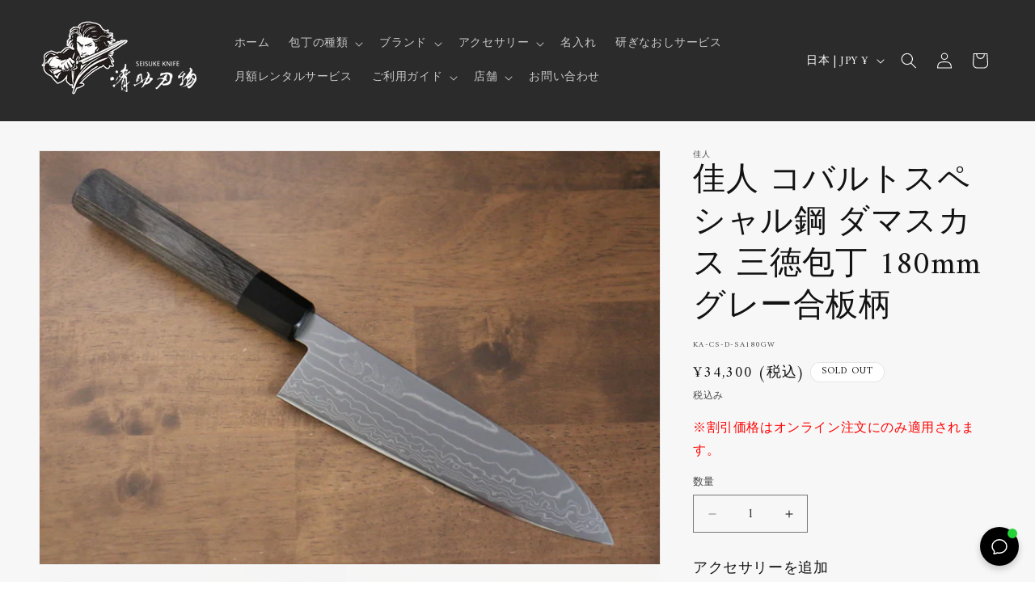

--- FILE ---
content_type: text/css
request_url: https://seisukehamono.com/cdn/shop/t/50/assets/style-1.1.0.css?v=83302754027321015361765156822
body_size: -72
content:
.kauriru__embedded-content{width:550px;max-width:100%}.kauriru__separator{border-radius:4px;border:1px solid #EAEAEA;padding:20px;margin:20px 0}.kauriru__header-container{display:flex;justify-content:space-between;align-items:center;padding-bottom:4px}.kauriru__description{font-size:14px;font-weight:400;line-height:20px;padding:4px 8px;color:#4a4a4a;margin-left:-0px}.kauriru__header-container.kauriru__narrow-layout{flex-direction:column;align-items:stretch}.kauriru__header-container.narrow-layout .kauriru__description,.kauriru__header-container.narrow-layout .kauriru__link-container{margin-left:0;margin-bottom:12px;width:fit-content}.kauriru__header-container.kauriru__narrow-layout .kauriru__description{margin-left:-16px}.kauriru__header-container.kauriru__narrow-layout .kauriru__link-container{margin-left:0;text-align:right;width:100%}.kauriru__link-container{text-align:right}.kauriru__header-container .kauriru__link-container a.kauriru__link,.kauriru__header-container .kauriru__link-container a.kauriru__link:visited{color:#333;text-decoration:underline;cursor:pointer;font-weight:300;font-size:12px}.kauriru__button-container{display:flex;gap:16px;padding-bottom:8px;justify-content:center;align-items:center;flex-wrap:nowrap}.kauriru__button-container.kauriru__narrow-layout{flex-direction:column}.kauriru__button{width:300px;height:48px;line-height:24px;padding:0;border:none;border-radius:1px;cursor:pointer;color:#fff;font-size:14px;font-weight:300;text-align:center}.kauriru__rental-button{background-color:#ff9090}.kauriru__subscription-button{background-color:#b15436}.kauriru__button-with-header-label{width:265px;height:48px;padding:0;border:none;border-radius:4px;cursor:pointer;color:#fff;text-align:center}.kauriru__button-header-label{font-size:10px;line-height:12px;font-weight:400}.kauriru__button-main-label{font-size:16px;line-height:18px;font-weight:300}.kauriru__external-site-note{font-size:12px;color:#333;text-align:center;padding-bottom:8px}.kauriru__logo-description{display:flex;align-items:center;justify-content:center;gap:16px;text-align:left}.kauriru__company-logo{width:80px;height:14px}.kauriru__text-description{font-size:12px;color:#333;font-weight:300}@media (max-width: 768px){.kauriru__button-container{justify-content:space-between;gap:8px;flex-wrap:wrap}.kauriru__button-with-header-label,.kauriru__button{width:100%;margin:0 auto}.kauriru__company-logo{width:67px;height:12px}}.kauriru__modal-container{display:none;position:fixed;top:0;left:0;width:100%;height:100%;background-color:#00000080;z-index:1000;overflow:hidden}.kauriru__modal-content{position:absolute;top:0;right:0;width:80%;height:100%;background-color:#fff;overflow:hidden}.kauriru__modal-header{height:30px;display:flex;justify-content:flex-start;align-items:center;background-color:#fff}.kauriru__modal-container iframe{width:100%;height:calc(100% - 30px);border:none;display:block}.kauriru__close-button{width:40px;height:40px;font-size:24px;background-color:transparent;border:none;cursor:pointer}
/*# sourceMappingURL=/cdn/shop/t/50/assets/style-1.1.0.css.map?v=83302754027321015361765156822 */


--- FILE ---
content_type: text/css
request_url: https://cdn-widget-assets.yotpo.com/ReviewsMainWidget/vPcz1kEhtwR9lQdV62cdaiGYJJjckpAprZSPNl1s/css-overrides/css-overrides.2024_02_19_14_13_53_959.css
body_size: -90
content:
.yotpo-review-customer-questions-container {
    display: none !important;
}

--- FILE ---
content_type: text/javascript; charset=utf-8
request_url: https://seisukehamono.com/products/kajin-cobalt-special-steel-damascus-santoku-japanese-knife-180mm-gray-pakka-wood.js
body_size: 603
content:
{"id":6760139423767,"title":"佳人 コバルトスペシャル鋼 ダマスカス 三徳包丁  180mm グレー合板柄","handle":"kajin-cobalt-special-steel-damascus-santoku-japanese-knife-180mm-gray-pakka-wood","description":"\u003cbr\u003e\u003cbr\u003e\u003cspan\u003e\u003cstrong\u003e製品仕様: \u003c\/strong\u003e\u003c\/span\u003e\u003cbr\u003e種類: 三徳包丁\u003cbr\u003e刃の素材: コバルトスペシャル鋼 ()\u003cbr\u003e刃の硬度: HRC 63-65\u003cbr\u003e刃付け: 両刃\u003cbr\u003e刃渡り: 180mm\u003cbr\u003e刃幅: 47.5mm\u003cbr\u003e刃厚: 2.8mm\u003cbr\u003e桂の素材: 黒合板\u003cbr\u003e柄の素材: グレー合板\u003cbr\u003e柄の長さ: 139mm\u003cbr\u003e重さ: 166g\u003cbr\u003e\u003cbr\u003e\u003cspan\u003e\u003cstrong\u003eご使用上の注意\u003c\/strong\u003e\u003c\/span\u003e\u003cbr\u003e- 凍った食品や骨を切ったり、叩いたりしないでください。刃こぼれする原因となります。\u003cbr\u003e- お湯で手洗いし、その後、乾いたタオルでしっかりと水分を取ってください。\u003cbr\u003e\u003cbr\u003e- 食器洗浄機のご利用はお控えください。","published_at":"2022-06-13T12:57:35+09:00","created_at":"2022-06-13T12:58:07+09:00","vendor":"佳人","type":"包丁","tags":["グレー合板","コバルトスペシャル鋼","ダマスカス","ブランド_佳人","三徳包丁","両刃","包丁の種類_三徳包丁","包丁の長さ_180mm","新商品","素材の種類_コバルトスペシャル鋼","黒合板"],"price":3430000,"price_min":3430000,"price_max":3430000,"available":false,"price_varies":false,"compare_at_price":3430000,"compare_at_price_min":3430000,"compare_at_price_max":3430000,"compare_at_price_varies":false,"variants":[{"id":40150134915095,"title":"Default Title","option1":"Default Title","option2":null,"option3":null,"sku":"KA-CS-D-SA180GW","requires_shipping":true,"taxable":true,"featured_image":null,"available":false,"name":"佳人 コバルトスペシャル鋼 ダマスカス 三徳包丁  180mm グレー合板柄","public_title":null,"options":["Default Title"],"price":3430000,"weight":257,"compare_at_price":3430000,"inventory_management":"shopify","barcode":"","quantity_rule":{"min":1,"max":null,"increment":1},"quantity_price_breaks":[],"requires_selling_plan":false,"selling_plan_allocations":[]}],"images":["\/\/cdn.shopify.com\/s\/files\/1\/0015\/2148\/3812\/products\/IMG_1428_0ff83b3a-afc1-4eb2-830e-9b23c28542c6.jpg?v=1655092687","\/\/cdn.shopify.com\/s\/files\/1\/0015\/2148\/3812\/products\/IMG_1429_53ed0b4c-5342-4be3-9ec4-fd5d53992efb.jpg?v=1655092687","\/\/cdn.shopify.com\/s\/files\/1\/0015\/2148\/3812\/products\/IMG_1430_6035ec12-9a94-41ed-9960-ddd98d90ea46.jpg?v=1655092688","\/\/cdn.shopify.com\/s\/files\/1\/0015\/2148\/3812\/products\/IMG_1431_9b9ce1af-c7d2-4ba1-903d-d1cda09ea055.jpg?v=1655092688","\/\/cdn.shopify.com\/s\/files\/1\/0015\/2148\/3812\/products\/IMG_1432_aad58523-088e-40b2-b781-1906f5e87534.jpg?v=1655092688","\/\/cdn.shopify.com\/s\/files\/1\/0015\/2148\/3812\/products\/IMG_1433_6a949108-c1fb-40a0-82b1-800f81266e02.jpg?v=1655092688","\/\/cdn.shopify.com\/s\/files\/1\/0015\/2148\/3812\/products\/IMG_1434_99e3c9a9-407c-436e-8b56-7ef233e553de.jpg?v=1655092688","\/\/cdn.shopify.com\/s\/files\/1\/0015\/2148\/3812\/products\/IMG_1435_b605a2d7-aac3-40d2-badd-7e4122dc3e39.jpg?v=1655092688","\/\/cdn.shopify.com\/s\/files\/1\/0015\/2148\/3812\/products\/IMG_1436_dc13091f-24a3-4d6b-a560-ce22fa3e6f4d.jpg?v=1655092688","\/\/cdn.shopify.com\/s\/files\/1\/0015\/2148\/3812\/products\/IMG_1437_9ac3941a-ef4d-465a-89b0-72afef4f4d9e.jpg?v=1655092688"],"featured_image":"\/\/cdn.shopify.com\/s\/files\/1\/0015\/2148\/3812\/products\/IMG_1428_0ff83b3a-afc1-4eb2-830e-9b23c28542c6.jpg?v=1655092687","options":[{"name":"Title","position":1,"values":["Default Title"]}],"url":"\/products\/kajin-cobalt-special-steel-damascus-santoku-japanese-knife-180mm-gray-pakka-wood","media":[{"alt":"佳人 コバルトスペシャル鋼 ダマスカス 三徳包丁  180mm グレー合板柄 - 清助刃物","id":21378467627031,"position":1,"preview_image":{"aspect_ratio":1.5,"height":3648,"width":5472,"src":"https:\/\/cdn.shopify.com\/s\/files\/1\/0015\/2148\/3812\/products\/IMG_1428_0ff83b3a-afc1-4eb2-830e-9b23c28542c6.jpg?v=1655092687"},"aspect_ratio":1.5,"height":3648,"media_type":"image","src":"https:\/\/cdn.shopify.com\/s\/files\/1\/0015\/2148\/3812\/products\/IMG_1428_0ff83b3a-afc1-4eb2-830e-9b23c28542c6.jpg?v=1655092687","width":5472},{"alt":"佳人 コバルトスペシャル鋼 ダマスカス 三徳包丁  180mm グレー合板柄 - 清助刃物","id":21378467659799,"position":2,"preview_image":{"aspect_ratio":1.5,"height":3648,"width":5472,"src":"https:\/\/cdn.shopify.com\/s\/files\/1\/0015\/2148\/3812\/products\/IMG_1429_53ed0b4c-5342-4be3-9ec4-fd5d53992efb.jpg?v=1655092687"},"aspect_ratio":1.5,"height":3648,"media_type":"image","src":"https:\/\/cdn.shopify.com\/s\/files\/1\/0015\/2148\/3812\/products\/IMG_1429_53ed0b4c-5342-4be3-9ec4-fd5d53992efb.jpg?v=1655092687","width":5472},{"alt":"佳人 コバルトスペシャル鋼 ダマスカス 三徳包丁  180mm グレー合板柄 - 清助刃物","id":21378467692567,"position":3,"preview_image":{"aspect_ratio":1.5,"height":3648,"width":5472,"src":"https:\/\/cdn.shopify.com\/s\/files\/1\/0015\/2148\/3812\/products\/IMG_1430_6035ec12-9a94-41ed-9960-ddd98d90ea46.jpg?v=1655092688"},"aspect_ratio":1.5,"height":3648,"media_type":"image","src":"https:\/\/cdn.shopify.com\/s\/files\/1\/0015\/2148\/3812\/products\/IMG_1430_6035ec12-9a94-41ed-9960-ddd98d90ea46.jpg?v=1655092688","width":5472},{"alt":"佳人 コバルトスペシャル鋼 ダマスカス 三徳包丁  180mm グレー合板柄 - 清助刃物","id":21378467725335,"position":4,"preview_image":{"aspect_ratio":1.5,"height":3648,"width":5472,"src":"https:\/\/cdn.shopify.com\/s\/files\/1\/0015\/2148\/3812\/products\/IMG_1431_9b9ce1af-c7d2-4ba1-903d-d1cda09ea055.jpg?v=1655092688"},"aspect_ratio":1.5,"height":3648,"media_type":"image","src":"https:\/\/cdn.shopify.com\/s\/files\/1\/0015\/2148\/3812\/products\/IMG_1431_9b9ce1af-c7d2-4ba1-903d-d1cda09ea055.jpg?v=1655092688","width":5472},{"alt":"佳人 コバルトスペシャル鋼 ダマスカス 三徳包丁  180mm グレー合板柄 - 清助刃物","id":21378467758103,"position":5,"preview_image":{"aspect_ratio":1.5,"height":3648,"width":5472,"src":"https:\/\/cdn.shopify.com\/s\/files\/1\/0015\/2148\/3812\/products\/IMG_1432_aad58523-088e-40b2-b781-1906f5e87534.jpg?v=1655092688"},"aspect_ratio":1.5,"height":3648,"media_type":"image","src":"https:\/\/cdn.shopify.com\/s\/files\/1\/0015\/2148\/3812\/products\/IMG_1432_aad58523-088e-40b2-b781-1906f5e87534.jpg?v=1655092688","width":5472},{"alt":"佳人 コバルトスペシャル鋼 ダマスカス 三徳包丁  180mm グレー合板柄 - 清助刃物","id":21378467790871,"position":6,"preview_image":{"aspect_ratio":1.5,"height":3648,"width":5472,"src":"https:\/\/cdn.shopify.com\/s\/files\/1\/0015\/2148\/3812\/products\/IMG_1433_6a949108-c1fb-40a0-82b1-800f81266e02.jpg?v=1655092688"},"aspect_ratio":1.5,"height":3648,"media_type":"image","src":"https:\/\/cdn.shopify.com\/s\/files\/1\/0015\/2148\/3812\/products\/IMG_1433_6a949108-c1fb-40a0-82b1-800f81266e02.jpg?v=1655092688","width":5472},{"alt":"佳人 コバルトスペシャル鋼 ダマスカス 三徳包丁  180mm グレー合板柄 - 清助刃物","id":21378467823639,"position":7,"preview_image":{"aspect_ratio":1.5,"height":3648,"width":5472,"src":"https:\/\/cdn.shopify.com\/s\/files\/1\/0015\/2148\/3812\/products\/IMG_1434_99e3c9a9-407c-436e-8b56-7ef233e553de.jpg?v=1655092688"},"aspect_ratio":1.5,"height":3648,"media_type":"image","src":"https:\/\/cdn.shopify.com\/s\/files\/1\/0015\/2148\/3812\/products\/IMG_1434_99e3c9a9-407c-436e-8b56-7ef233e553de.jpg?v=1655092688","width":5472},{"alt":"佳人 コバルトスペシャル鋼 ダマスカス 三徳包丁  180mm グレー合板柄 - 清助刃物","id":21378467856407,"position":8,"preview_image":{"aspect_ratio":1.5,"height":3648,"width":5472,"src":"https:\/\/cdn.shopify.com\/s\/files\/1\/0015\/2148\/3812\/products\/IMG_1435_b605a2d7-aac3-40d2-badd-7e4122dc3e39.jpg?v=1655092688"},"aspect_ratio":1.5,"height":3648,"media_type":"image","src":"https:\/\/cdn.shopify.com\/s\/files\/1\/0015\/2148\/3812\/products\/IMG_1435_b605a2d7-aac3-40d2-badd-7e4122dc3e39.jpg?v=1655092688","width":5472},{"alt":"佳人 コバルトスペシャル鋼 ダマスカス 三徳包丁  180mm グレー合板柄 - 清助刃物","id":21378467889175,"position":9,"preview_image":{"aspect_ratio":1.5,"height":3648,"width":5472,"src":"https:\/\/cdn.shopify.com\/s\/files\/1\/0015\/2148\/3812\/products\/IMG_1436_dc13091f-24a3-4d6b-a560-ce22fa3e6f4d.jpg?v=1655092688"},"aspect_ratio":1.5,"height":3648,"media_type":"image","src":"https:\/\/cdn.shopify.com\/s\/files\/1\/0015\/2148\/3812\/products\/IMG_1436_dc13091f-24a3-4d6b-a560-ce22fa3e6f4d.jpg?v=1655092688","width":5472},{"alt":"佳人 コバルトスペシャル鋼 ダマスカス 三徳包丁  180mm グレー合板柄 - 清助刃物","id":21378467921943,"position":10,"preview_image":{"aspect_ratio":1.5,"height":3648,"width":5472,"src":"https:\/\/cdn.shopify.com\/s\/files\/1\/0015\/2148\/3812\/products\/IMG_1437_9ac3941a-ef4d-465a-89b0-72afef4f4d9e.jpg?v=1655092688"},"aspect_ratio":1.5,"height":3648,"media_type":"image","src":"https:\/\/cdn.shopify.com\/s\/files\/1\/0015\/2148\/3812\/products\/IMG_1437_9ac3941a-ef4d-465a-89b0-72afef4f4d9e.jpg?v=1655092688","width":5472}],"requires_selling_plan":false,"selling_plan_groups":[]}

--- FILE ---
content_type: text/javascript; charset=utf-8
request_url: https://seisukehamono.com/products/gift-rapping.js
body_size: 1408
content:
{"id":4364697862167,"title":"ギフトラッピング【てぬぐい×水引】","handle":"gift-rapping","description":"\u003cp\u003eギフトラッピング用の手ぬぐいです。\u003c\/p\u003e\n\u003cp\u003e水引を掛けてラッピングいたします。贈り物にどうぞ。\u003c\/p\u003e\n\u003cp\u003e※商品の大きさによっては水引ではなくリボンで対応させていただく場合がございます。予めご了承ください。\u003c\/p\u003e","published_at":"2021-02-10T13:48:21+09:00","created_at":"2020-01-30T16:22:15+09:00","vendor":"清助","type":"ギフトラッピング","tags":["ギフトラッピング","ラッピング"],"price":100000,"price_min":100000,"price_max":100000,"available":true,"price_varies":false,"compare_at_price":null,"compare_at_price_min":0,"compare_at_price_max":0,"compare_at_price_varies":false,"variants":[{"id":33035093147671,"title":"手ぬぐい：富士山","option1":"手ぬぐい：富士山","option2":null,"option3":null,"sku":"33478-FUJISAN","requires_shipping":false,"taxable":true,"featured_image":{"id":33211538014231,"product_id":4364697862167,"position":2,"created_at":"2025-02-10T11:06:30+09:00","updated_at":"2025-02-10T11:25:07+09:00","alt":"ギフトラッピング【てぬぐい×水引】 - 清助刃物","width":1920,"height":1080,"src":"https:\/\/cdn.shopify.com\/s\/files\/1\/0015\/2148\/3812\/files\/1_42f4ea84-fc56-4644-90dd-73eb39220062.png?v=1739154307","variant_ids":[33035093147671]},"available":true,"name":"ギフトラッピング【てぬぐい×水引】 - 手ぬぐい：富士山","public_title":"手ぬぐい：富士山","options":["手ぬぐい：富士山"],"price":100000,"weight":10,"compare_at_price":null,"inventory_management":"shopify","barcode":"","featured_media":{"alt":"ギフトラッピング【てぬぐい×水引】 - 清助刃物","id":25242314342423,"position":2,"preview_image":{"aspect_ratio":1.778,"height":1080,"width":1920,"src":"https:\/\/cdn.shopify.com\/s\/files\/1\/0015\/2148\/3812\/files\/1_42f4ea84-fc56-4644-90dd-73eb39220062.png?v=1739154307"}},"quantity_rule":{"min":1,"max":null,"increment":1},"quantity_price_breaks":[],"requires_selling_plan":false,"selling_plan_allocations":[]},{"id":33035093180439,"title":"手ぬぐい：琉金","option1":"手ぬぐい：琉金","option2":null,"option3":null,"sku":"33041-RYUKIN","requires_shipping":false,"taxable":true,"featured_image":{"id":33211537915927,"product_id":4364697862167,"position":3,"created_at":"2025-02-10T11:06:26+09:00","updated_at":"2025-02-10T11:25:07+09:00","alt":"ギフトラッピング【てぬぐい×水引】 - 清助刃物","width":1920,"height":1080,"src":"https:\/\/cdn.shopify.com\/s\/files\/1\/0015\/2148\/3812\/files\/2_99c2e7c4-7703-45d1-96b4-652a516798f7.png?v=1739154307","variant_ids":[33035093180439]},"available":true,"name":"ギフトラッピング【てぬぐい×水引】 - 手ぬぐい：琉金","public_title":"手ぬぐい：琉金","options":["手ぬぐい：琉金"],"price":100000,"weight":10,"compare_at_price":null,"inventory_management":"shopify","barcode":"","featured_media":{"alt":"ギフトラッピング【てぬぐい×水引】 - 清助刃物","id":25242314244119,"position":3,"preview_image":{"aspect_ratio":1.778,"height":1080,"width":1920,"src":"https:\/\/cdn.shopify.com\/s\/files\/1\/0015\/2148\/3812\/files\/2_99c2e7c4-7703-45d1-96b4-652a516798f7.png?v=1739154307"}},"quantity_rule":{"min":1,"max":null,"increment":1},"quantity_price_breaks":[],"requires_selling_plan":false,"selling_plan_allocations":[]},{"id":33035093213207,"title":"手ぬぐい：青海波","option1":"手ぬぐい：青海波","option2":null,"option3":null,"sku":"33220-SEIGAIHA","requires_shipping":false,"taxable":true,"featured_image":{"id":33211538210839,"product_id":4364697862167,"position":5,"created_at":"2025-02-10T11:06:34+09:00","updated_at":"2025-02-10T11:25:07+09:00","alt":"ギフトラッピング【てぬぐい×水引】 - 清助刃物","width":1920,"height":1080,"src":"https:\/\/cdn.shopify.com\/s\/files\/1\/0015\/2148\/3812\/files\/3_f671ba0f-df4b-418e-992b-d4a3f3bc73f9.png?v=1739154307","variant_ids":[33035093213207]},"available":true,"name":"ギフトラッピング【てぬぐい×水引】 - 手ぬぐい：青海波","public_title":"手ぬぐい：青海波","options":["手ぬぐい：青海波"],"price":100000,"weight":10,"compare_at_price":null,"inventory_management":"shopify","barcode":"","featured_media":{"alt":"ギフトラッピング【てぬぐい×水引】 - 清助刃物","id":25242314539031,"position":5,"preview_image":{"aspect_ratio":1.778,"height":1080,"width":1920,"src":"https:\/\/cdn.shopify.com\/s\/files\/1\/0015\/2148\/3812\/files\/3_f671ba0f-df4b-418e-992b-d4a3f3bc73f9.png?v=1739154307"}},"quantity_rule":{"min":1,"max":null,"increment":1},"quantity_price_breaks":[],"requires_selling_plan":false,"selling_plan_allocations":[]},{"id":33035093245975,"title":"手ぬぐい：市松","option1":"手ぬぐい：市松","option2":null,"option3":null,"sku":"33466-ICHIMATSU","requires_shipping":false,"taxable":true,"featured_image":{"id":33211537784855,"product_id":4364697862167,"position":4,"created_at":"2025-02-10T11:06:18+09:00","updated_at":"2025-02-10T11:25:07+09:00","alt":"ギフトラッピング【てぬぐい×水引】 - 清助刃物","width":1920,"height":1080,"src":"https:\/\/cdn.shopify.com\/s\/files\/1\/0015\/2148\/3812\/files\/4_326a2440-b112-482d-8164-594f695010c0.png?v=1739154307","variant_ids":[33035093245975]},"available":true,"name":"ギフトラッピング【てぬぐい×水引】 - 手ぬぐい：市松","public_title":"手ぬぐい：市松","options":["手ぬぐい：市松"],"price":100000,"weight":10,"compare_at_price":null,"inventory_management":"shopify","barcode":"","featured_media":{"alt":"ギフトラッピング【てぬぐい×水引】 - 清助刃物","id":25242314080279,"position":4,"preview_image":{"aspect_ratio":1.778,"height":1080,"width":1920,"src":"https:\/\/cdn.shopify.com\/s\/files\/1\/0015\/2148\/3812\/files\/4_326a2440-b112-482d-8164-594f695010c0.png?v=1739154307"}},"quantity_rule":{"min":1,"max":null,"increment":1},"quantity_price_breaks":[],"requires_selling_plan":false,"selling_plan_allocations":[]},{"id":33035093278743,"title":"手ぬぐい：渦桜","option1":"手ぬぐい：渦桜","option2":null,"option3":null,"sku":"33234-USUZAKURA","requires_shipping":false,"taxable":true,"featured_image":{"id":33211538079767,"product_id":4364697862167,"position":6,"created_at":"2025-02-10T11:06:31+09:00","updated_at":"2025-02-10T11:25:07+09:00","alt":"ギフトラッピング【てぬぐい×水引】 - 清助刃物","width":1920,"height":1080,"src":"https:\/\/cdn.shopify.com\/s\/files\/1\/0015\/2148\/3812\/files\/5_92d70cf3-88d7-4fe6-b112-98bc3b0f4d5b.png?v=1739154307","variant_ids":[33035093278743]},"available":true,"name":"ギフトラッピング【てぬぐい×水引】 - 手ぬぐい：渦桜","public_title":"手ぬぐい：渦桜","options":["手ぬぐい：渦桜"],"price":100000,"weight":10,"compare_at_price":null,"inventory_management":"shopify","barcode":"","featured_media":{"alt":"ギフトラッピング【てぬぐい×水引】 - 清助刃物","id":25242314407959,"position":6,"preview_image":{"aspect_ratio":1.778,"height":1080,"width":1920,"src":"https:\/\/cdn.shopify.com\/s\/files\/1\/0015\/2148\/3812\/files\/5_92d70cf3-88d7-4fe6-b112-98bc3b0f4d5b.png?v=1739154307"}},"quantity_rule":{"min":1,"max":null,"increment":1},"quantity_price_breaks":[],"requires_selling_plan":false,"selling_plan_allocations":[]},{"id":33035093311511,"title":"手ぬぐい：金魚","option1":"手ぬぐい：金魚","option2":null,"option3":null,"sku":"33233-KINGYO","requires_shipping":false,"taxable":true,"featured_image":{"id":33211538046999,"product_id":4364697862167,"position":8,"created_at":"2025-02-10T11:06:31+09:00","updated_at":"2025-02-10T11:25:07+09:00","alt":"ギフトラッピング【てぬぐい×水引】 - 清助刃物","width":1920,"height":1080,"src":"https:\/\/cdn.shopify.com\/s\/files\/1\/0015\/2148\/3812\/files\/6_8559d13d-3d61-4969-91fd-f246edd37712.png?v=1739154307","variant_ids":[33035093311511]},"available":true,"name":"ギフトラッピング【てぬぐい×水引】 - 手ぬぐい：金魚","public_title":"手ぬぐい：金魚","options":["手ぬぐい：金魚"],"price":100000,"weight":10,"compare_at_price":null,"inventory_management":"shopify","barcode":"","featured_media":{"alt":"ギフトラッピング【てぬぐい×水引】 - 清助刃物","id":25242314375191,"position":8,"preview_image":{"aspect_ratio":1.778,"height":1080,"width":1920,"src":"https:\/\/cdn.shopify.com\/s\/files\/1\/0015\/2148\/3812\/files\/6_8559d13d-3d61-4969-91fd-f246edd37712.png?v=1739154307"}},"quantity_rule":{"min":1,"max":null,"increment":1},"quantity_price_breaks":[],"requires_selling_plan":false,"selling_plan_allocations":[]},{"id":33035093344279,"title":"手ぬぐい：小花","option1":"手ぬぐい：小花","option2":null,"option3":null,"sku":"33238-KOBANAPINK","requires_shipping":false,"taxable":true,"featured_image":{"id":33211537981463,"product_id":4364697862167,"position":7,"created_at":"2025-02-10T11:06:29+09:00","updated_at":"2025-02-10T11:25:07+09:00","alt":"ギフトラッピング【てぬぐい×水引】 - 清助刃物","width":1920,"height":1080,"src":"https:\/\/cdn.shopify.com\/s\/files\/1\/0015\/2148\/3812\/files\/7_66d6daa6-e566-4651-8e51-5a268a43dcce.png?v=1739154307","variant_ids":[33035093344279]},"available":true,"name":"ギフトラッピング【てぬぐい×水引】 - 手ぬぐい：小花","public_title":"手ぬぐい：小花","options":["手ぬぐい：小花"],"price":100000,"weight":10,"compare_at_price":null,"inventory_management":"shopify","barcode":"","featured_media":{"alt":"ギフトラッピング【てぬぐい×水引】 - 清助刃物","id":25242314276887,"position":7,"preview_image":{"aspect_ratio":1.778,"height":1080,"width":1920,"src":"https:\/\/cdn.shopify.com\/s\/files\/1\/0015\/2148\/3812\/files\/7_66d6daa6-e566-4651-8e51-5a268a43dcce.png?v=1739154307"}},"quantity_rule":{"min":1,"max":null,"increment":1},"quantity_price_breaks":[],"requires_selling_plan":false,"selling_plan_allocations":[]},{"id":33035093377047,"title":"手ぬぐい：三桝","option1":"手ぬぐい：三桝","option2":null,"option3":null,"sku":"33474-MIMATSU","requires_shipping":false,"taxable":true,"featured_image":{"id":33211538112535,"product_id":4364697862167,"position":9,"created_at":"2025-02-10T11:06:33+09:00","updated_at":"2025-02-10T11:25:07+09:00","alt":"ギフトラッピング【てぬぐい×水引】 - 清助刃物","width":1920,"height":1080,"src":"https:\/\/cdn.shopify.com\/s\/files\/1\/0015\/2148\/3812\/files\/8_f10719f6-fd28-435c-b20f-7070bcc6c3cf.png?v=1739154307","variant_ids":[33035093377047]},"available":true,"name":"ギフトラッピング【てぬぐい×水引】 - 手ぬぐい：三桝","public_title":"手ぬぐい：三桝","options":["手ぬぐい：三桝"],"price":100000,"weight":10,"compare_at_price":null,"inventory_management":"shopify","barcode":"","featured_media":{"alt":"ギフトラッピング【てぬぐい×水引】 - 清助刃物","id":25242314440727,"position":9,"preview_image":{"aspect_ratio":1.778,"height":1080,"width":1920,"src":"https:\/\/cdn.shopify.com\/s\/files\/1\/0015\/2148\/3812\/files\/8_f10719f6-fd28-435c-b20f-7070bcc6c3cf.png?v=1739154307"}},"quantity_rule":{"min":1,"max":null,"increment":1},"quantity_price_breaks":[],"requires_selling_plan":false,"selling_plan_allocations":[]},{"id":33035093409815,"title":"手ぬぐい：鶯","option1":"手ぬぐい：鶯","option2":null,"option3":null,"sku":"33460-UGUISU","requires_shipping":false,"taxable":true,"featured_image":{"id":33211538178071,"product_id":4364697862167,"position":10,"created_at":"2025-02-10T11:06:33+09:00","updated_at":"2025-02-10T11:25:07+09:00","alt":"ギフトラッピング【てぬぐい×水引】 - 清助刃物","width":1920,"height":1080,"src":"https:\/\/cdn.shopify.com\/s\/files\/1\/0015\/2148\/3812\/files\/9_bfd60e15-1f1d-4188-9b8c-ad41193a23c4.png?v=1739154307","variant_ids":[33035093409815]},"available":false,"name":"ギフトラッピング【てぬぐい×水引】 - 手ぬぐい：鶯","public_title":"手ぬぐい：鶯","options":["手ぬぐい：鶯"],"price":100000,"weight":10,"compare_at_price":null,"inventory_management":"shopify","barcode":"","featured_media":{"alt":"ギフトラッピング【てぬぐい×水引】 - 清助刃物","id":25242314506263,"position":10,"preview_image":{"aspect_ratio":1.778,"height":1080,"width":1920,"src":"https:\/\/cdn.shopify.com\/s\/files\/1\/0015\/2148\/3812\/files\/9_bfd60e15-1f1d-4188-9b8c-ad41193a23c4.png?v=1739154307"}},"quantity_rule":{"min":1,"max":null,"increment":1},"quantity_price_breaks":[],"requires_selling_plan":false,"selling_plan_allocations":[]},{"id":33035093442583,"title":"手ぬぐい：七宝","option1":"手ぬぐい：七宝","option2":null,"option3":null,"sku":"33476-SHIPPOAKA","requires_shipping":false,"taxable":true,"featured_image":{"id":33211538145303,"product_id":4364697862167,"position":11,"created_at":"2025-02-10T11:06:33+09:00","updated_at":"2025-02-10T11:25:07+09:00","alt":"ギフトラッピング【てぬぐい×水引】 - 清助刃物","width":1920,"height":1080,"src":"https:\/\/cdn.shopify.com\/s\/files\/1\/0015\/2148\/3812\/files\/10_92d8b863-d1f7-4ede-8c36-2892c4116871.png?v=1739154307","variant_ids":[33035093442583]},"available":false,"name":"ギフトラッピング【てぬぐい×水引】 - 手ぬぐい：七宝","public_title":"手ぬぐい：七宝","options":["手ぬぐい：七宝"],"price":100000,"weight":10,"compare_at_price":null,"inventory_management":"shopify","barcode":"","featured_media":{"alt":"ギフトラッピング【てぬぐい×水引】 - 清助刃物","id":25242314473495,"position":11,"preview_image":{"aspect_ratio":1.778,"height":1080,"width":1920,"src":"https:\/\/cdn.shopify.com\/s\/files\/1\/0015\/2148\/3812\/files\/10_92d8b863-d1f7-4ede-8c36-2892c4116871.png?v=1739154307"}},"quantity_rule":{"min":1,"max":null,"increment":1},"quantity_price_breaks":[],"requires_selling_plan":false,"selling_plan_allocations":[]}],"images":["\/\/cdn.shopify.com\/s\/files\/1\/0015\/2148\/3812\/files\/tenugui_1.png?v=1739154307","\/\/cdn.shopify.com\/s\/files\/1\/0015\/2148\/3812\/files\/1_42f4ea84-fc56-4644-90dd-73eb39220062.png?v=1739154307","\/\/cdn.shopify.com\/s\/files\/1\/0015\/2148\/3812\/files\/2_99c2e7c4-7703-45d1-96b4-652a516798f7.png?v=1739154307","\/\/cdn.shopify.com\/s\/files\/1\/0015\/2148\/3812\/files\/4_326a2440-b112-482d-8164-594f695010c0.png?v=1739154307","\/\/cdn.shopify.com\/s\/files\/1\/0015\/2148\/3812\/files\/3_f671ba0f-df4b-418e-992b-d4a3f3bc73f9.png?v=1739154307","\/\/cdn.shopify.com\/s\/files\/1\/0015\/2148\/3812\/files\/5_92d70cf3-88d7-4fe6-b112-98bc3b0f4d5b.png?v=1739154307","\/\/cdn.shopify.com\/s\/files\/1\/0015\/2148\/3812\/files\/7_66d6daa6-e566-4651-8e51-5a268a43dcce.png?v=1739154307","\/\/cdn.shopify.com\/s\/files\/1\/0015\/2148\/3812\/files\/6_8559d13d-3d61-4969-91fd-f246edd37712.png?v=1739154307","\/\/cdn.shopify.com\/s\/files\/1\/0015\/2148\/3812\/files\/8_f10719f6-fd28-435c-b20f-7070bcc6c3cf.png?v=1739154307","\/\/cdn.shopify.com\/s\/files\/1\/0015\/2148\/3812\/files\/9_bfd60e15-1f1d-4188-9b8c-ad41193a23c4.png?v=1739154307","\/\/cdn.shopify.com\/s\/files\/1\/0015\/2148\/3812\/files\/10_92d8b863-d1f7-4ede-8c36-2892c4116871.png?v=1739154307"],"featured_image":"\/\/cdn.shopify.com\/s\/files\/1\/0015\/2148\/3812\/files\/tenugui_1.png?v=1739154307","options":[{"name":"お好きな柄をお選びください","position":1,"values":["手ぬぐい：富士山","手ぬぐい：琉金","手ぬぐい：青海波","手ぬぐい：市松","手ぬぐい：渦桜","手ぬぐい：金魚","手ぬぐい：小花","手ぬぐい：三桝","手ぬぐい：鶯","手ぬぐい：七宝"]}],"url":"\/products\/gift-rapping","media":[{"alt":"ギフトラッピング【てぬぐい×水引】 - 清助刃物","id":25242338066455,"position":1,"preview_image":{"aspect_ratio":1.0,"height":1080,"width":1080,"src":"https:\/\/cdn.shopify.com\/s\/files\/1\/0015\/2148\/3812\/files\/tenugui_1.png?v=1739154307"},"aspect_ratio":1.0,"height":1080,"media_type":"image","src":"https:\/\/cdn.shopify.com\/s\/files\/1\/0015\/2148\/3812\/files\/tenugui_1.png?v=1739154307","width":1080},{"alt":"ギフトラッピング【てぬぐい×水引】 - 清助刃物","id":25242314342423,"position":2,"preview_image":{"aspect_ratio":1.778,"height":1080,"width":1920,"src":"https:\/\/cdn.shopify.com\/s\/files\/1\/0015\/2148\/3812\/files\/1_42f4ea84-fc56-4644-90dd-73eb39220062.png?v=1739154307"},"aspect_ratio":1.778,"height":1080,"media_type":"image","src":"https:\/\/cdn.shopify.com\/s\/files\/1\/0015\/2148\/3812\/files\/1_42f4ea84-fc56-4644-90dd-73eb39220062.png?v=1739154307","width":1920},{"alt":"ギフトラッピング【てぬぐい×水引】 - 清助刃物","id":25242314244119,"position":3,"preview_image":{"aspect_ratio":1.778,"height":1080,"width":1920,"src":"https:\/\/cdn.shopify.com\/s\/files\/1\/0015\/2148\/3812\/files\/2_99c2e7c4-7703-45d1-96b4-652a516798f7.png?v=1739154307"},"aspect_ratio":1.778,"height":1080,"media_type":"image","src":"https:\/\/cdn.shopify.com\/s\/files\/1\/0015\/2148\/3812\/files\/2_99c2e7c4-7703-45d1-96b4-652a516798f7.png?v=1739154307","width":1920},{"alt":"ギフトラッピング【てぬぐい×水引】 - 清助刃物","id":25242314080279,"position":4,"preview_image":{"aspect_ratio":1.778,"height":1080,"width":1920,"src":"https:\/\/cdn.shopify.com\/s\/files\/1\/0015\/2148\/3812\/files\/4_326a2440-b112-482d-8164-594f695010c0.png?v=1739154307"},"aspect_ratio":1.778,"height":1080,"media_type":"image","src":"https:\/\/cdn.shopify.com\/s\/files\/1\/0015\/2148\/3812\/files\/4_326a2440-b112-482d-8164-594f695010c0.png?v=1739154307","width":1920},{"alt":"ギフトラッピング【てぬぐい×水引】 - 清助刃物","id":25242314539031,"position":5,"preview_image":{"aspect_ratio":1.778,"height":1080,"width":1920,"src":"https:\/\/cdn.shopify.com\/s\/files\/1\/0015\/2148\/3812\/files\/3_f671ba0f-df4b-418e-992b-d4a3f3bc73f9.png?v=1739154307"},"aspect_ratio":1.778,"height":1080,"media_type":"image","src":"https:\/\/cdn.shopify.com\/s\/files\/1\/0015\/2148\/3812\/files\/3_f671ba0f-df4b-418e-992b-d4a3f3bc73f9.png?v=1739154307","width":1920},{"alt":"ギフトラッピング【てぬぐい×水引】 - 清助刃物","id":25242314407959,"position":6,"preview_image":{"aspect_ratio":1.778,"height":1080,"width":1920,"src":"https:\/\/cdn.shopify.com\/s\/files\/1\/0015\/2148\/3812\/files\/5_92d70cf3-88d7-4fe6-b112-98bc3b0f4d5b.png?v=1739154307"},"aspect_ratio":1.778,"height":1080,"media_type":"image","src":"https:\/\/cdn.shopify.com\/s\/files\/1\/0015\/2148\/3812\/files\/5_92d70cf3-88d7-4fe6-b112-98bc3b0f4d5b.png?v=1739154307","width":1920},{"alt":"ギフトラッピング【てぬぐい×水引】 - 清助刃物","id":25242314276887,"position":7,"preview_image":{"aspect_ratio":1.778,"height":1080,"width":1920,"src":"https:\/\/cdn.shopify.com\/s\/files\/1\/0015\/2148\/3812\/files\/7_66d6daa6-e566-4651-8e51-5a268a43dcce.png?v=1739154307"},"aspect_ratio":1.778,"height":1080,"media_type":"image","src":"https:\/\/cdn.shopify.com\/s\/files\/1\/0015\/2148\/3812\/files\/7_66d6daa6-e566-4651-8e51-5a268a43dcce.png?v=1739154307","width":1920},{"alt":"ギフトラッピング【てぬぐい×水引】 - 清助刃物","id":25242314375191,"position":8,"preview_image":{"aspect_ratio":1.778,"height":1080,"width":1920,"src":"https:\/\/cdn.shopify.com\/s\/files\/1\/0015\/2148\/3812\/files\/6_8559d13d-3d61-4969-91fd-f246edd37712.png?v=1739154307"},"aspect_ratio":1.778,"height":1080,"media_type":"image","src":"https:\/\/cdn.shopify.com\/s\/files\/1\/0015\/2148\/3812\/files\/6_8559d13d-3d61-4969-91fd-f246edd37712.png?v=1739154307","width":1920},{"alt":"ギフトラッピング【てぬぐい×水引】 - 清助刃物","id":25242314440727,"position":9,"preview_image":{"aspect_ratio":1.778,"height":1080,"width":1920,"src":"https:\/\/cdn.shopify.com\/s\/files\/1\/0015\/2148\/3812\/files\/8_f10719f6-fd28-435c-b20f-7070bcc6c3cf.png?v=1739154307"},"aspect_ratio":1.778,"height":1080,"media_type":"image","src":"https:\/\/cdn.shopify.com\/s\/files\/1\/0015\/2148\/3812\/files\/8_f10719f6-fd28-435c-b20f-7070bcc6c3cf.png?v=1739154307","width":1920},{"alt":"ギフトラッピング【てぬぐい×水引】 - 清助刃物","id":25242314506263,"position":10,"preview_image":{"aspect_ratio":1.778,"height":1080,"width":1920,"src":"https:\/\/cdn.shopify.com\/s\/files\/1\/0015\/2148\/3812\/files\/9_bfd60e15-1f1d-4188-9b8c-ad41193a23c4.png?v=1739154307"},"aspect_ratio":1.778,"height":1080,"media_type":"image","src":"https:\/\/cdn.shopify.com\/s\/files\/1\/0015\/2148\/3812\/files\/9_bfd60e15-1f1d-4188-9b8c-ad41193a23c4.png?v=1739154307","width":1920},{"alt":"ギフトラッピング【てぬぐい×水引】 - 清助刃物","id":25242314473495,"position":11,"preview_image":{"aspect_ratio":1.778,"height":1080,"width":1920,"src":"https:\/\/cdn.shopify.com\/s\/files\/1\/0015\/2148\/3812\/files\/10_92d8b863-d1f7-4ede-8c36-2892c4116871.png?v=1739154307"},"aspect_ratio":1.778,"height":1080,"media_type":"image","src":"https:\/\/cdn.shopify.com\/s\/files\/1\/0015\/2148\/3812\/files\/10_92d8b863-d1f7-4ede-8c36-2892c4116871.png?v=1739154307","width":1920}],"requires_selling_plan":false,"selling_plan_groups":[]}

--- FILE ---
content_type: text/javascript; charset=utf-8
request_url: https://cdn.shopify.com/proxy/18e499a1de0c5896bb755a2c47df2a85729594e9c2b86d06d5723d94fca615be/new.getgobot.com/connect/shopify/js/-O87LSAcmrHJ59G1T09g/76baf8a239b8eea5bb844be525a6a64be91de059261298b760e7e3542e335103?shop=nakamurahamono.myshopify.com&sp-cache-control=cHVibGljLCBtYXgtYWdlPTkwMA
body_size: -496
content:
(function(G,O,b,o,t){G[b]=G[b]||function(){(G[b].queue=G[b].queue||[]).push(arguments)}
o=O.createElement('script')
o.async=1
o.src='https://new.getgobot.com/client/v1/gobot-client.js?v=e15ce14e4fd0f13658956e3d343e0b3abefa5dfd'
t=O.getElementsByTagName('script')[0]
t.parentNode.insertBefore(o,t)})(window,document,'gobot');
gobot('create','-O87LSAcmrHJ59G1T09g')
gobot('pageview')

--- FILE ---
content_type: text/javascript; charset=utf-8
request_url: https://seisukehamono.com/products/magnolia-saya-sheath-for-santoku-knife-with-plywood-pin-180mm-3.js
body_size: 1052
content:
{"id":4824166858775,"title":"朴鞘   三徳用  黒合板ピン付き 180mm","handle":"magnolia-saya-sheath-for-santoku-knife-with-plywood-pin-180mm-3","description":"\u003cp\u003e\u003cspan\u003e朴の木材は長い間水に耐えることができるため、鞘によく使用されます。通気性が良いので刃を腐食から守ります。鞘には包丁を入れた後に抜けないようにするためのピンが付いています。\u003c\/span\u003e\u003cbr\u003e\u003cbr\u003e\u003cbr\u003e\u003cspan\u003e\u003cstrong\u003e製品仕様\u003cbr\u003e\u003c\/strong\u003e\u003c\/span\u003e\u003cbr\u003e\u003cspan\u003e種類: 三徳用 \u003c\/span\u003e\u003cbr\u003e\u003cspan\u003e鞘の素材： 朴\u003c\/span\u003e\u003cbr\u003e\u003cspan\u003e刃渡り: 180mm\u003c\/span\u003e\u003c\/p\u003e\n\u003cp\u003e \u003c\/p\u003e\n\u003cmeta charset=\"utf-8\"\u003e\n\u003cp\u003e包丁を持ち運ぶ時に便利な鞘です。この鞘は上記に記載の包丁以外には合わない可能性がありますので、ご了承下さい。出荷時に一緒に購入された場合は、包丁と鞘が合うかどうか確認します。 \u003cbr\u003e\u003cspan style=\"color: #ff0000;\"\u003e鞘のみを購入した場合、お持ちの包丁に鞘が合わない可能性があります。それにつきましての交換や返品は受け付けません。\u003c\/span\u003e\u003c\/p\u003e","published_at":"2020-11-02T18:54:43+09:00","created_at":"2020-11-02T18:18:21+09:00","vendor":"関 豊","type":"鞘","tags":["Magnolia","saya"],"price":359000,"price_min":359000,"price_max":359000,"available":true,"price_varies":false,"compare_at_price":null,"compare_at_price_min":0,"compare_at_price_max":0,"compare_at_price_varies":false,"variants":[{"id":32938846093335,"title":"Default Title","option1":"Default Title","option2":null,"option3":null,"sku":"12-SA180AL","requires_shipping":true,"taxable":true,"featured_image":null,"available":true,"name":"朴鞘   三徳用  黒合板ピン付き 180mm","public_title":null,"options":["Default Title"],"price":359000,"weight":75,"compare_at_price":null,"inventory_management":"shopify","barcode":"","quantity_rule":{"min":1,"max":null,"increment":1},"quantity_price_breaks":[],"requires_selling_plan":false,"selling_plan_allocations":[]}],"images":["\/\/cdn.shopify.com\/s\/files\/1\/0015\/2148\/3812\/products\/img_3376_7272ee14-82d2-447c-b4bc-31df5cb93c98.jpg?v=1626853688","\/\/cdn.shopify.com\/s\/files\/1\/0015\/2148\/3812\/products\/img_3377_184080fd-a7e5-41bb-8e66-7e2c046bc72f.jpg?v=1626853689","\/\/cdn.shopify.com\/s\/files\/1\/0015\/2148\/3812\/products\/img_3378_9a7de95b-5a88-44bf-9027-dd49f3ee0648.jpg?v=1626853690","\/\/cdn.shopify.com\/s\/files\/1\/0015\/2148\/3812\/products\/img_3381_dbc3386d-1b39-489e-bbcc-1758c7fe53cb.jpg?v=1626853690","\/\/cdn.shopify.com\/s\/files\/1\/0015\/2148\/3812\/products\/img_3383_219cb04f-c1a4-4aa6-b5b9-046fb7326cdf.jpg?v=1626853691","\/\/cdn.shopify.com\/s\/files\/1\/0015\/2148\/3812\/products\/img_3384_c0db8152-9bb4-41f6-aa6c-1c7b0b4abd98.jpg?v=1626853691","\/\/cdn.shopify.com\/s\/files\/1\/0015\/2148\/3812\/products\/img_3380_318e91d3-f60f-4c64-b8e4-2f63be8aac2e.jpg?v=1626853692","\/\/cdn.shopify.com\/s\/files\/1\/0015\/2148\/3812\/products\/img_3379_b5bfa9b4-fb2f-47a2-959c-3d7683ccb32c.jpg?v=1626853692","\/\/cdn.shopify.com\/s\/files\/1\/0015\/2148\/3812\/products\/img_3382_5d765d30-dae1-4592-8178-6930378f031c.jpg?v=1626853693","\/\/cdn.shopify.com\/s\/files\/1\/0015\/2148\/3812\/products\/Saya-pin_6d769e51-e2d6-49db-aefa-3f146b2f6f04.jpg?v=1626853693"],"featured_image":"\/\/cdn.shopify.com\/s\/files\/1\/0015\/2148\/3812\/products\/img_3376_7272ee14-82d2-447c-b4bc-31df5cb93c98.jpg?v=1626853688","options":[{"name":"Title","position":1,"values":["Default Title"]}],"url":"\/products\/magnolia-saya-sheath-for-santoku-knife-with-plywood-pin-180mm-3","media":[{"alt":"朴鞘   三徳用  黒合板ピン付き 180mm - 清助刃物","id":8727682482199,"position":1,"preview_image":{"aspect_ratio":1.501,"height":853,"width":1280,"src":"https:\/\/cdn.shopify.com\/s\/files\/1\/0015\/2148\/3812\/products\/img_3376_7272ee14-82d2-447c-b4bc-31df5cb93c98.jpg?v=1626853688"},"aspect_ratio":1.501,"height":853,"media_type":"image","src":"https:\/\/cdn.shopify.com\/s\/files\/1\/0015\/2148\/3812\/products\/img_3376_7272ee14-82d2-447c-b4bc-31df5cb93c98.jpg?v=1626853688","width":1280},{"alt":"朴鞘   三徳用  黒合板ピン付き 180mm - 清助刃物","id":8727682514967,"position":2,"preview_image":{"aspect_ratio":1.501,"height":853,"width":1280,"src":"https:\/\/cdn.shopify.com\/s\/files\/1\/0015\/2148\/3812\/products\/img_3377_184080fd-a7e5-41bb-8e66-7e2c046bc72f.jpg?v=1626853689"},"aspect_ratio":1.501,"height":853,"media_type":"image","src":"https:\/\/cdn.shopify.com\/s\/files\/1\/0015\/2148\/3812\/products\/img_3377_184080fd-a7e5-41bb-8e66-7e2c046bc72f.jpg?v=1626853689","width":1280},{"alt":"朴鞘   三徳用  黒合板ピン付き 180mm - 清助刃物","id":8727682547735,"position":3,"preview_image":{"aspect_ratio":1.501,"height":853,"width":1280,"src":"https:\/\/cdn.shopify.com\/s\/files\/1\/0015\/2148\/3812\/products\/img_3378_9a7de95b-5a88-44bf-9027-dd49f3ee0648.jpg?v=1626853690"},"aspect_ratio":1.501,"height":853,"media_type":"image","src":"https:\/\/cdn.shopify.com\/s\/files\/1\/0015\/2148\/3812\/products\/img_3378_9a7de95b-5a88-44bf-9027-dd49f3ee0648.jpg?v=1626853690","width":1280},{"alt":"朴鞘   三徳用  黒合板ピン付き 180mm - 清助刃物","id":8727682580503,"position":4,"preview_image":{"aspect_ratio":1.501,"height":853,"width":1280,"src":"https:\/\/cdn.shopify.com\/s\/files\/1\/0015\/2148\/3812\/products\/img_3381_dbc3386d-1b39-489e-bbcc-1758c7fe53cb.jpg?v=1626853690"},"aspect_ratio":1.501,"height":853,"media_type":"image","src":"https:\/\/cdn.shopify.com\/s\/files\/1\/0015\/2148\/3812\/products\/img_3381_dbc3386d-1b39-489e-bbcc-1758c7fe53cb.jpg?v=1626853690","width":1280},{"alt":"朴鞘   三徳用  黒合板ピン付き 180mm - 清助刃物","id":8727682613271,"position":5,"preview_image":{"aspect_ratio":1.501,"height":853,"width":1280,"src":"https:\/\/cdn.shopify.com\/s\/files\/1\/0015\/2148\/3812\/products\/img_3383_219cb04f-c1a4-4aa6-b5b9-046fb7326cdf.jpg?v=1626853691"},"aspect_ratio":1.501,"height":853,"media_type":"image","src":"https:\/\/cdn.shopify.com\/s\/files\/1\/0015\/2148\/3812\/products\/img_3383_219cb04f-c1a4-4aa6-b5b9-046fb7326cdf.jpg?v=1626853691","width":1280},{"alt":"朴鞘   三徳用  黒合板ピン付き 180mm - 清助刃物","id":8727682678807,"position":6,"preview_image":{"aspect_ratio":1.501,"height":853,"width":1280,"src":"https:\/\/cdn.shopify.com\/s\/files\/1\/0015\/2148\/3812\/products\/img_3384_c0db8152-9bb4-41f6-aa6c-1c7b0b4abd98.jpg?v=1626853691"},"aspect_ratio":1.501,"height":853,"media_type":"image","src":"https:\/\/cdn.shopify.com\/s\/files\/1\/0015\/2148\/3812\/products\/img_3384_c0db8152-9bb4-41f6-aa6c-1c7b0b4abd98.jpg?v=1626853691","width":1280},{"alt":"朴鞘   三徳用  黒合板ピン付き 180mm - 清助刃物","id":8727682711575,"position":7,"preview_image":{"aspect_ratio":1.501,"height":853,"width":1280,"src":"https:\/\/cdn.shopify.com\/s\/files\/1\/0015\/2148\/3812\/products\/img_3380_318e91d3-f60f-4c64-b8e4-2f63be8aac2e.jpg?v=1626853692"},"aspect_ratio":1.501,"height":853,"media_type":"image","src":"https:\/\/cdn.shopify.com\/s\/files\/1\/0015\/2148\/3812\/products\/img_3380_318e91d3-f60f-4c64-b8e4-2f63be8aac2e.jpg?v=1626853692","width":1280},{"alt":"朴鞘   三徳用  黒合板ピン付き 180mm - 清助刃物","id":8727682744343,"position":8,"preview_image":{"aspect_ratio":1.501,"height":853,"width":1280,"src":"https:\/\/cdn.shopify.com\/s\/files\/1\/0015\/2148\/3812\/products\/img_3379_b5bfa9b4-fb2f-47a2-959c-3d7683ccb32c.jpg?v=1626853692"},"aspect_ratio":1.501,"height":853,"media_type":"image","src":"https:\/\/cdn.shopify.com\/s\/files\/1\/0015\/2148\/3812\/products\/img_3379_b5bfa9b4-fb2f-47a2-959c-3d7683ccb32c.jpg?v=1626853692","width":1280},{"alt":"朴鞘   三徳用  黒合板ピン付き 180mm - 清助刃物","id":8727682777111,"position":9,"preview_image":{"aspect_ratio":1.501,"height":853,"width":1280,"src":"https:\/\/cdn.shopify.com\/s\/files\/1\/0015\/2148\/3812\/products\/img_3382_5d765d30-dae1-4592-8178-6930378f031c.jpg?v=1626853693"},"aspect_ratio":1.501,"height":853,"media_type":"image","src":"https:\/\/cdn.shopify.com\/s\/files\/1\/0015\/2148\/3812\/products\/img_3382_5d765d30-dae1-4592-8178-6930378f031c.jpg?v=1626853693","width":1280},{"alt":"朴鞘   三徳用  黒合板ピン付き 180mm - 清助刃物","id":8727682809879,"position":10,"preview_image":{"aspect_ratio":1.5,"height":1824,"width":2736,"src":"https:\/\/cdn.shopify.com\/s\/files\/1\/0015\/2148\/3812\/products\/Saya-pin_6d769e51-e2d6-49db-aefa-3f146b2f6f04.jpg?v=1626853693"},"aspect_ratio":1.5,"height":1824,"media_type":"image","src":"https:\/\/cdn.shopify.com\/s\/files\/1\/0015\/2148\/3812\/products\/Saya-pin_6d769e51-e2d6-49db-aefa-3f146b2f6f04.jpg?v=1626853693","width":2736}],"requires_selling_plan":false,"selling_plan_groups":[]}

--- FILE ---
content_type: text/javascript; charset=utf-8
request_url: https://seisukehamono.com/products/kajin-cobalt-special-steel-damascus-santoku-japanese-knife-180mm-gray-pakka-wood.js
body_size: 862
content:
{"id":6760139423767,"title":"佳人 コバルトスペシャル鋼 ダマスカス 三徳包丁  180mm グレー合板柄","handle":"kajin-cobalt-special-steel-damascus-santoku-japanese-knife-180mm-gray-pakka-wood","description":"\u003cbr\u003e\u003cbr\u003e\u003cspan\u003e\u003cstrong\u003e製品仕様: \u003c\/strong\u003e\u003c\/span\u003e\u003cbr\u003e種類: 三徳包丁\u003cbr\u003e刃の素材: コバルトスペシャル鋼 ()\u003cbr\u003e刃の硬度: HRC 63-65\u003cbr\u003e刃付け: 両刃\u003cbr\u003e刃渡り: 180mm\u003cbr\u003e刃幅: 47.5mm\u003cbr\u003e刃厚: 2.8mm\u003cbr\u003e桂の素材: 黒合板\u003cbr\u003e柄の素材: グレー合板\u003cbr\u003e柄の長さ: 139mm\u003cbr\u003e重さ: 166g\u003cbr\u003e\u003cbr\u003e\u003cspan\u003e\u003cstrong\u003eご使用上の注意\u003c\/strong\u003e\u003c\/span\u003e\u003cbr\u003e- 凍った食品や骨を切ったり、叩いたりしないでください。刃こぼれする原因となります。\u003cbr\u003e- お湯で手洗いし、その後、乾いたタオルでしっかりと水分を取ってください。\u003cbr\u003e\u003cbr\u003e- 食器洗浄機のご利用はお控えください。","published_at":"2022-06-13T12:57:35+09:00","created_at":"2022-06-13T12:58:07+09:00","vendor":"佳人","type":"包丁","tags":["グレー合板","コバルトスペシャル鋼","ダマスカス","ブランド_佳人","三徳包丁","両刃","包丁の種類_三徳包丁","包丁の長さ_180mm","新商品","素材の種類_コバルトスペシャル鋼","黒合板"],"price":3430000,"price_min":3430000,"price_max":3430000,"available":false,"price_varies":false,"compare_at_price":3430000,"compare_at_price_min":3430000,"compare_at_price_max":3430000,"compare_at_price_varies":false,"variants":[{"id":40150134915095,"title":"Default Title","option1":"Default Title","option2":null,"option3":null,"sku":"KA-CS-D-SA180GW","requires_shipping":true,"taxable":true,"featured_image":null,"available":false,"name":"佳人 コバルトスペシャル鋼 ダマスカス 三徳包丁  180mm グレー合板柄","public_title":null,"options":["Default Title"],"price":3430000,"weight":257,"compare_at_price":3430000,"inventory_management":"shopify","barcode":"","quantity_rule":{"min":1,"max":null,"increment":1},"quantity_price_breaks":[],"requires_selling_plan":false,"selling_plan_allocations":[]}],"images":["\/\/cdn.shopify.com\/s\/files\/1\/0015\/2148\/3812\/products\/IMG_1428_0ff83b3a-afc1-4eb2-830e-9b23c28542c6.jpg?v=1655092687","\/\/cdn.shopify.com\/s\/files\/1\/0015\/2148\/3812\/products\/IMG_1429_53ed0b4c-5342-4be3-9ec4-fd5d53992efb.jpg?v=1655092687","\/\/cdn.shopify.com\/s\/files\/1\/0015\/2148\/3812\/products\/IMG_1430_6035ec12-9a94-41ed-9960-ddd98d90ea46.jpg?v=1655092688","\/\/cdn.shopify.com\/s\/files\/1\/0015\/2148\/3812\/products\/IMG_1431_9b9ce1af-c7d2-4ba1-903d-d1cda09ea055.jpg?v=1655092688","\/\/cdn.shopify.com\/s\/files\/1\/0015\/2148\/3812\/products\/IMG_1432_aad58523-088e-40b2-b781-1906f5e87534.jpg?v=1655092688","\/\/cdn.shopify.com\/s\/files\/1\/0015\/2148\/3812\/products\/IMG_1433_6a949108-c1fb-40a0-82b1-800f81266e02.jpg?v=1655092688","\/\/cdn.shopify.com\/s\/files\/1\/0015\/2148\/3812\/products\/IMG_1434_99e3c9a9-407c-436e-8b56-7ef233e553de.jpg?v=1655092688","\/\/cdn.shopify.com\/s\/files\/1\/0015\/2148\/3812\/products\/IMG_1435_b605a2d7-aac3-40d2-badd-7e4122dc3e39.jpg?v=1655092688","\/\/cdn.shopify.com\/s\/files\/1\/0015\/2148\/3812\/products\/IMG_1436_dc13091f-24a3-4d6b-a560-ce22fa3e6f4d.jpg?v=1655092688","\/\/cdn.shopify.com\/s\/files\/1\/0015\/2148\/3812\/products\/IMG_1437_9ac3941a-ef4d-465a-89b0-72afef4f4d9e.jpg?v=1655092688"],"featured_image":"\/\/cdn.shopify.com\/s\/files\/1\/0015\/2148\/3812\/products\/IMG_1428_0ff83b3a-afc1-4eb2-830e-9b23c28542c6.jpg?v=1655092687","options":[{"name":"Title","position":1,"values":["Default Title"]}],"url":"\/products\/kajin-cobalt-special-steel-damascus-santoku-japanese-knife-180mm-gray-pakka-wood","media":[{"alt":"佳人 コバルトスペシャル鋼 ダマスカス 三徳包丁  180mm グレー合板柄 - 清助刃物","id":21378467627031,"position":1,"preview_image":{"aspect_ratio":1.5,"height":3648,"width":5472,"src":"https:\/\/cdn.shopify.com\/s\/files\/1\/0015\/2148\/3812\/products\/IMG_1428_0ff83b3a-afc1-4eb2-830e-9b23c28542c6.jpg?v=1655092687"},"aspect_ratio":1.5,"height":3648,"media_type":"image","src":"https:\/\/cdn.shopify.com\/s\/files\/1\/0015\/2148\/3812\/products\/IMG_1428_0ff83b3a-afc1-4eb2-830e-9b23c28542c6.jpg?v=1655092687","width":5472},{"alt":"佳人 コバルトスペシャル鋼 ダマスカス 三徳包丁  180mm グレー合板柄 - 清助刃物","id":21378467659799,"position":2,"preview_image":{"aspect_ratio":1.5,"height":3648,"width":5472,"src":"https:\/\/cdn.shopify.com\/s\/files\/1\/0015\/2148\/3812\/products\/IMG_1429_53ed0b4c-5342-4be3-9ec4-fd5d53992efb.jpg?v=1655092687"},"aspect_ratio":1.5,"height":3648,"media_type":"image","src":"https:\/\/cdn.shopify.com\/s\/files\/1\/0015\/2148\/3812\/products\/IMG_1429_53ed0b4c-5342-4be3-9ec4-fd5d53992efb.jpg?v=1655092687","width":5472},{"alt":"佳人 コバルトスペシャル鋼 ダマスカス 三徳包丁  180mm グレー合板柄 - 清助刃物","id":21378467692567,"position":3,"preview_image":{"aspect_ratio":1.5,"height":3648,"width":5472,"src":"https:\/\/cdn.shopify.com\/s\/files\/1\/0015\/2148\/3812\/products\/IMG_1430_6035ec12-9a94-41ed-9960-ddd98d90ea46.jpg?v=1655092688"},"aspect_ratio":1.5,"height":3648,"media_type":"image","src":"https:\/\/cdn.shopify.com\/s\/files\/1\/0015\/2148\/3812\/products\/IMG_1430_6035ec12-9a94-41ed-9960-ddd98d90ea46.jpg?v=1655092688","width":5472},{"alt":"佳人 コバルトスペシャル鋼 ダマスカス 三徳包丁  180mm グレー合板柄 - 清助刃物","id":21378467725335,"position":4,"preview_image":{"aspect_ratio":1.5,"height":3648,"width":5472,"src":"https:\/\/cdn.shopify.com\/s\/files\/1\/0015\/2148\/3812\/products\/IMG_1431_9b9ce1af-c7d2-4ba1-903d-d1cda09ea055.jpg?v=1655092688"},"aspect_ratio":1.5,"height":3648,"media_type":"image","src":"https:\/\/cdn.shopify.com\/s\/files\/1\/0015\/2148\/3812\/products\/IMG_1431_9b9ce1af-c7d2-4ba1-903d-d1cda09ea055.jpg?v=1655092688","width":5472},{"alt":"佳人 コバルトスペシャル鋼 ダマスカス 三徳包丁  180mm グレー合板柄 - 清助刃物","id":21378467758103,"position":5,"preview_image":{"aspect_ratio":1.5,"height":3648,"width":5472,"src":"https:\/\/cdn.shopify.com\/s\/files\/1\/0015\/2148\/3812\/products\/IMG_1432_aad58523-088e-40b2-b781-1906f5e87534.jpg?v=1655092688"},"aspect_ratio":1.5,"height":3648,"media_type":"image","src":"https:\/\/cdn.shopify.com\/s\/files\/1\/0015\/2148\/3812\/products\/IMG_1432_aad58523-088e-40b2-b781-1906f5e87534.jpg?v=1655092688","width":5472},{"alt":"佳人 コバルトスペシャル鋼 ダマスカス 三徳包丁  180mm グレー合板柄 - 清助刃物","id":21378467790871,"position":6,"preview_image":{"aspect_ratio":1.5,"height":3648,"width":5472,"src":"https:\/\/cdn.shopify.com\/s\/files\/1\/0015\/2148\/3812\/products\/IMG_1433_6a949108-c1fb-40a0-82b1-800f81266e02.jpg?v=1655092688"},"aspect_ratio":1.5,"height":3648,"media_type":"image","src":"https:\/\/cdn.shopify.com\/s\/files\/1\/0015\/2148\/3812\/products\/IMG_1433_6a949108-c1fb-40a0-82b1-800f81266e02.jpg?v=1655092688","width":5472},{"alt":"佳人 コバルトスペシャル鋼 ダマスカス 三徳包丁  180mm グレー合板柄 - 清助刃物","id":21378467823639,"position":7,"preview_image":{"aspect_ratio":1.5,"height":3648,"width":5472,"src":"https:\/\/cdn.shopify.com\/s\/files\/1\/0015\/2148\/3812\/products\/IMG_1434_99e3c9a9-407c-436e-8b56-7ef233e553de.jpg?v=1655092688"},"aspect_ratio":1.5,"height":3648,"media_type":"image","src":"https:\/\/cdn.shopify.com\/s\/files\/1\/0015\/2148\/3812\/products\/IMG_1434_99e3c9a9-407c-436e-8b56-7ef233e553de.jpg?v=1655092688","width":5472},{"alt":"佳人 コバルトスペシャル鋼 ダマスカス 三徳包丁  180mm グレー合板柄 - 清助刃物","id":21378467856407,"position":8,"preview_image":{"aspect_ratio":1.5,"height":3648,"width":5472,"src":"https:\/\/cdn.shopify.com\/s\/files\/1\/0015\/2148\/3812\/products\/IMG_1435_b605a2d7-aac3-40d2-badd-7e4122dc3e39.jpg?v=1655092688"},"aspect_ratio":1.5,"height":3648,"media_type":"image","src":"https:\/\/cdn.shopify.com\/s\/files\/1\/0015\/2148\/3812\/products\/IMG_1435_b605a2d7-aac3-40d2-badd-7e4122dc3e39.jpg?v=1655092688","width":5472},{"alt":"佳人 コバルトスペシャル鋼 ダマスカス 三徳包丁  180mm グレー合板柄 - 清助刃物","id":21378467889175,"position":9,"preview_image":{"aspect_ratio":1.5,"height":3648,"width":5472,"src":"https:\/\/cdn.shopify.com\/s\/files\/1\/0015\/2148\/3812\/products\/IMG_1436_dc13091f-24a3-4d6b-a560-ce22fa3e6f4d.jpg?v=1655092688"},"aspect_ratio":1.5,"height":3648,"media_type":"image","src":"https:\/\/cdn.shopify.com\/s\/files\/1\/0015\/2148\/3812\/products\/IMG_1436_dc13091f-24a3-4d6b-a560-ce22fa3e6f4d.jpg?v=1655092688","width":5472},{"alt":"佳人 コバルトスペシャル鋼 ダマスカス 三徳包丁  180mm グレー合板柄 - 清助刃物","id":21378467921943,"position":10,"preview_image":{"aspect_ratio":1.5,"height":3648,"width":5472,"src":"https:\/\/cdn.shopify.com\/s\/files\/1\/0015\/2148\/3812\/products\/IMG_1437_9ac3941a-ef4d-465a-89b0-72afef4f4d9e.jpg?v=1655092688"},"aspect_ratio":1.5,"height":3648,"media_type":"image","src":"https:\/\/cdn.shopify.com\/s\/files\/1\/0015\/2148\/3812\/products\/IMG_1437_9ac3941a-ef4d-465a-89b0-72afef4f4d9e.jpg?v=1655092688","width":5472}],"requires_selling_plan":false,"selling_plan_groups":[]}

--- FILE ---
content_type: text/javascript; charset=utf-8
request_url: https://seisukehamono.com/products/kajin-cobalt-special-steel-damascus-santoku-japanese-knife-180mm-gray-pakka-wood.js
body_size: 942
content:
{"id":6760139423767,"title":"佳人 コバルトスペシャル鋼 ダマスカス 三徳包丁  180mm グレー合板柄","handle":"kajin-cobalt-special-steel-damascus-santoku-japanese-knife-180mm-gray-pakka-wood","description":"\u003cbr\u003e\u003cbr\u003e\u003cspan\u003e\u003cstrong\u003e製品仕様: \u003c\/strong\u003e\u003c\/span\u003e\u003cbr\u003e種類: 三徳包丁\u003cbr\u003e刃の素材: コバルトスペシャル鋼 ()\u003cbr\u003e刃の硬度: HRC 63-65\u003cbr\u003e刃付け: 両刃\u003cbr\u003e刃渡り: 180mm\u003cbr\u003e刃幅: 47.5mm\u003cbr\u003e刃厚: 2.8mm\u003cbr\u003e桂の素材: 黒合板\u003cbr\u003e柄の素材: グレー合板\u003cbr\u003e柄の長さ: 139mm\u003cbr\u003e重さ: 166g\u003cbr\u003e\u003cbr\u003e\u003cspan\u003e\u003cstrong\u003eご使用上の注意\u003c\/strong\u003e\u003c\/span\u003e\u003cbr\u003e- 凍った食品や骨を切ったり、叩いたりしないでください。刃こぼれする原因となります。\u003cbr\u003e- お湯で手洗いし、その後、乾いたタオルでしっかりと水分を取ってください。\u003cbr\u003e\u003cbr\u003e- 食器洗浄機のご利用はお控えください。","published_at":"2022-06-13T12:57:35+09:00","created_at":"2022-06-13T12:58:07+09:00","vendor":"佳人","type":"包丁","tags":["グレー合板","コバルトスペシャル鋼","ダマスカス","ブランド_佳人","三徳包丁","両刃","包丁の種類_三徳包丁","包丁の長さ_180mm","新商品","素材の種類_コバルトスペシャル鋼","黒合板"],"price":3430000,"price_min":3430000,"price_max":3430000,"available":false,"price_varies":false,"compare_at_price":3430000,"compare_at_price_min":3430000,"compare_at_price_max":3430000,"compare_at_price_varies":false,"variants":[{"id":40150134915095,"title":"Default Title","option1":"Default Title","option2":null,"option3":null,"sku":"KA-CS-D-SA180GW","requires_shipping":true,"taxable":true,"featured_image":null,"available":false,"name":"佳人 コバルトスペシャル鋼 ダマスカス 三徳包丁  180mm グレー合板柄","public_title":null,"options":["Default Title"],"price":3430000,"weight":257,"compare_at_price":3430000,"inventory_management":"shopify","barcode":"","quantity_rule":{"min":1,"max":null,"increment":1},"quantity_price_breaks":[],"requires_selling_plan":false,"selling_plan_allocations":[]}],"images":["\/\/cdn.shopify.com\/s\/files\/1\/0015\/2148\/3812\/products\/IMG_1428_0ff83b3a-afc1-4eb2-830e-9b23c28542c6.jpg?v=1655092687","\/\/cdn.shopify.com\/s\/files\/1\/0015\/2148\/3812\/products\/IMG_1429_53ed0b4c-5342-4be3-9ec4-fd5d53992efb.jpg?v=1655092687","\/\/cdn.shopify.com\/s\/files\/1\/0015\/2148\/3812\/products\/IMG_1430_6035ec12-9a94-41ed-9960-ddd98d90ea46.jpg?v=1655092688","\/\/cdn.shopify.com\/s\/files\/1\/0015\/2148\/3812\/products\/IMG_1431_9b9ce1af-c7d2-4ba1-903d-d1cda09ea055.jpg?v=1655092688","\/\/cdn.shopify.com\/s\/files\/1\/0015\/2148\/3812\/products\/IMG_1432_aad58523-088e-40b2-b781-1906f5e87534.jpg?v=1655092688","\/\/cdn.shopify.com\/s\/files\/1\/0015\/2148\/3812\/products\/IMG_1433_6a949108-c1fb-40a0-82b1-800f81266e02.jpg?v=1655092688","\/\/cdn.shopify.com\/s\/files\/1\/0015\/2148\/3812\/products\/IMG_1434_99e3c9a9-407c-436e-8b56-7ef233e553de.jpg?v=1655092688","\/\/cdn.shopify.com\/s\/files\/1\/0015\/2148\/3812\/products\/IMG_1435_b605a2d7-aac3-40d2-badd-7e4122dc3e39.jpg?v=1655092688","\/\/cdn.shopify.com\/s\/files\/1\/0015\/2148\/3812\/products\/IMG_1436_dc13091f-24a3-4d6b-a560-ce22fa3e6f4d.jpg?v=1655092688","\/\/cdn.shopify.com\/s\/files\/1\/0015\/2148\/3812\/products\/IMG_1437_9ac3941a-ef4d-465a-89b0-72afef4f4d9e.jpg?v=1655092688"],"featured_image":"\/\/cdn.shopify.com\/s\/files\/1\/0015\/2148\/3812\/products\/IMG_1428_0ff83b3a-afc1-4eb2-830e-9b23c28542c6.jpg?v=1655092687","options":[{"name":"Title","position":1,"values":["Default Title"]}],"url":"\/products\/kajin-cobalt-special-steel-damascus-santoku-japanese-knife-180mm-gray-pakka-wood","media":[{"alt":"佳人 コバルトスペシャル鋼 ダマスカス 三徳包丁  180mm グレー合板柄 - 清助刃物","id":21378467627031,"position":1,"preview_image":{"aspect_ratio":1.5,"height":3648,"width":5472,"src":"https:\/\/cdn.shopify.com\/s\/files\/1\/0015\/2148\/3812\/products\/IMG_1428_0ff83b3a-afc1-4eb2-830e-9b23c28542c6.jpg?v=1655092687"},"aspect_ratio":1.5,"height":3648,"media_type":"image","src":"https:\/\/cdn.shopify.com\/s\/files\/1\/0015\/2148\/3812\/products\/IMG_1428_0ff83b3a-afc1-4eb2-830e-9b23c28542c6.jpg?v=1655092687","width":5472},{"alt":"佳人 コバルトスペシャル鋼 ダマスカス 三徳包丁  180mm グレー合板柄 - 清助刃物","id":21378467659799,"position":2,"preview_image":{"aspect_ratio":1.5,"height":3648,"width":5472,"src":"https:\/\/cdn.shopify.com\/s\/files\/1\/0015\/2148\/3812\/products\/IMG_1429_53ed0b4c-5342-4be3-9ec4-fd5d53992efb.jpg?v=1655092687"},"aspect_ratio":1.5,"height":3648,"media_type":"image","src":"https:\/\/cdn.shopify.com\/s\/files\/1\/0015\/2148\/3812\/products\/IMG_1429_53ed0b4c-5342-4be3-9ec4-fd5d53992efb.jpg?v=1655092687","width":5472},{"alt":"佳人 コバルトスペシャル鋼 ダマスカス 三徳包丁  180mm グレー合板柄 - 清助刃物","id":21378467692567,"position":3,"preview_image":{"aspect_ratio":1.5,"height":3648,"width":5472,"src":"https:\/\/cdn.shopify.com\/s\/files\/1\/0015\/2148\/3812\/products\/IMG_1430_6035ec12-9a94-41ed-9960-ddd98d90ea46.jpg?v=1655092688"},"aspect_ratio":1.5,"height":3648,"media_type":"image","src":"https:\/\/cdn.shopify.com\/s\/files\/1\/0015\/2148\/3812\/products\/IMG_1430_6035ec12-9a94-41ed-9960-ddd98d90ea46.jpg?v=1655092688","width":5472},{"alt":"佳人 コバルトスペシャル鋼 ダマスカス 三徳包丁  180mm グレー合板柄 - 清助刃物","id":21378467725335,"position":4,"preview_image":{"aspect_ratio":1.5,"height":3648,"width":5472,"src":"https:\/\/cdn.shopify.com\/s\/files\/1\/0015\/2148\/3812\/products\/IMG_1431_9b9ce1af-c7d2-4ba1-903d-d1cda09ea055.jpg?v=1655092688"},"aspect_ratio":1.5,"height":3648,"media_type":"image","src":"https:\/\/cdn.shopify.com\/s\/files\/1\/0015\/2148\/3812\/products\/IMG_1431_9b9ce1af-c7d2-4ba1-903d-d1cda09ea055.jpg?v=1655092688","width":5472},{"alt":"佳人 コバルトスペシャル鋼 ダマスカス 三徳包丁  180mm グレー合板柄 - 清助刃物","id":21378467758103,"position":5,"preview_image":{"aspect_ratio":1.5,"height":3648,"width":5472,"src":"https:\/\/cdn.shopify.com\/s\/files\/1\/0015\/2148\/3812\/products\/IMG_1432_aad58523-088e-40b2-b781-1906f5e87534.jpg?v=1655092688"},"aspect_ratio":1.5,"height":3648,"media_type":"image","src":"https:\/\/cdn.shopify.com\/s\/files\/1\/0015\/2148\/3812\/products\/IMG_1432_aad58523-088e-40b2-b781-1906f5e87534.jpg?v=1655092688","width":5472},{"alt":"佳人 コバルトスペシャル鋼 ダマスカス 三徳包丁  180mm グレー合板柄 - 清助刃物","id":21378467790871,"position":6,"preview_image":{"aspect_ratio":1.5,"height":3648,"width":5472,"src":"https:\/\/cdn.shopify.com\/s\/files\/1\/0015\/2148\/3812\/products\/IMG_1433_6a949108-c1fb-40a0-82b1-800f81266e02.jpg?v=1655092688"},"aspect_ratio":1.5,"height":3648,"media_type":"image","src":"https:\/\/cdn.shopify.com\/s\/files\/1\/0015\/2148\/3812\/products\/IMG_1433_6a949108-c1fb-40a0-82b1-800f81266e02.jpg?v=1655092688","width":5472},{"alt":"佳人 コバルトスペシャル鋼 ダマスカス 三徳包丁  180mm グレー合板柄 - 清助刃物","id":21378467823639,"position":7,"preview_image":{"aspect_ratio":1.5,"height":3648,"width":5472,"src":"https:\/\/cdn.shopify.com\/s\/files\/1\/0015\/2148\/3812\/products\/IMG_1434_99e3c9a9-407c-436e-8b56-7ef233e553de.jpg?v=1655092688"},"aspect_ratio":1.5,"height":3648,"media_type":"image","src":"https:\/\/cdn.shopify.com\/s\/files\/1\/0015\/2148\/3812\/products\/IMG_1434_99e3c9a9-407c-436e-8b56-7ef233e553de.jpg?v=1655092688","width":5472},{"alt":"佳人 コバルトスペシャル鋼 ダマスカス 三徳包丁  180mm グレー合板柄 - 清助刃物","id":21378467856407,"position":8,"preview_image":{"aspect_ratio":1.5,"height":3648,"width":5472,"src":"https:\/\/cdn.shopify.com\/s\/files\/1\/0015\/2148\/3812\/products\/IMG_1435_b605a2d7-aac3-40d2-badd-7e4122dc3e39.jpg?v=1655092688"},"aspect_ratio":1.5,"height":3648,"media_type":"image","src":"https:\/\/cdn.shopify.com\/s\/files\/1\/0015\/2148\/3812\/products\/IMG_1435_b605a2d7-aac3-40d2-badd-7e4122dc3e39.jpg?v=1655092688","width":5472},{"alt":"佳人 コバルトスペシャル鋼 ダマスカス 三徳包丁  180mm グレー合板柄 - 清助刃物","id":21378467889175,"position":9,"preview_image":{"aspect_ratio":1.5,"height":3648,"width":5472,"src":"https:\/\/cdn.shopify.com\/s\/files\/1\/0015\/2148\/3812\/products\/IMG_1436_dc13091f-24a3-4d6b-a560-ce22fa3e6f4d.jpg?v=1655092688"},"aspect_ratio":1.5,"height":3648,"media_type":"image","src":"https:\/\/cdn.shopify.com\/s\/files\/1\/0015\/2148\/3812\/products\/IMG_1436_dc13091f-24a3-4d6b-a560-ce22fa3e6f4d.jpg?v=1655092688","width":5472},{"alt":"佳人 コバルトスペシャル鋼 ダマスカス 三徳包丁  180mm グレー合板柄 - 清助刃物","id":21378467921943,"position":10,"preview_image":{"aspect_ratio":1.5,"height":3648,"width":5472,"src":"https:\/\/cdn.shopify.com\/s\/files\/1\/0015\/2148\/3812\/products\/IMG_1437_9ac3941a-ef4d-465a-89b0-72afef4f4d9e.jpg?v=1655092688"},"aspect_ratio":1.5,"height":3648,"media_type":"image","src":"https:\/\/cdn.shopify.com\/s\/files\/1\/0015\/2148\/3812\/products\/IMG_1437_9ac3941a-ef4d-465a-89b0-72afef4f4d9e.jpg?v=1655092688","width":5472}],"requires_selling_plan":false,"selling_plan_groups":[]}

--- FILE ---
content_type: text/javascript; charset=utf-8
request_url: https://seisukehamono.com/products/kajin-cobalt-special-steel-damascus-santoku-japanese-knife-180mm-gray-pakka-wood.js
body_size: 1622
content:
{"id":6760139423767,"title":"佳人 コバルトスペシャル鋼 ダマスカス 三徳包丁  180mm グレー合板柄","handle":"kajin-cobalt-special-steel-damascus-santoku-japanese-knife-180mm-gray-pakka-wood","description":"\u003cbr\u003e\u003cbr\u003e\u003cspan\u003e\u003cstrong\u003e製品仕様: \u003c\/strong\u003e\u003c\/span\u003e\u003cbr\u003e種類: 三徳包丁\u003cbr\u003e刃の素材: コバルトスペシャル鋼 ()\u003cbr\u003e刃の硬度: HRC 63-65\u003cbr\u003e刃付け: 両刃\u003cbr\u003e刃渡り: 180mm\u003cbr\u003e刃幅: 47.5mm\u003cbr\u003e刃厚: 2.8mm\u003cbr\u003e桂の素材: 黒合板\u003cbr\u003e柄の素材: グレー合板\u003cbr\u003e柄の長さ: 139mm\u003cbr\u003e重さ: 166g\u003cbr\u003e\u003cbr\u003e\u003cspan\u003e\u003cstrong\u003eご使用上の注意\u003c\/strong\u003e\u003c\/span\u003e\u003cbr\u003e- 凍った食品や骨を切ったり、叩いたりしないでください。刃こぼれする原因となります。\u003cbr\u003e- お湯で手洗いし、その後、乾いたタオルでしっかりと水分を取ってください。\u003cbr\u003e\u003cbr\u003e- 食器洗浄機のご利用はお控えください。","published_at":"2022-06-13T12:57:35+09:00","created_at":"2022-06-13T12:58:07+09:00","vendor":"佳人","type":"包丁","tags":["グレー合板","コバルトスペシャル鋼","ダマスカス","ブランド_佳人","三徳包丁","両刃","包丁の種類_三徳包丁","包丁の長さ_180mm","新商品","素材の種類_コバルトスペシャル鋼","黒合板"],"price":3430000,"price_min":3430000,"price_max":3430000,"available":false,"price_varies":false,"compare_at_price":3430000,"compare_at_price_min":3430000,"compare_at_price_max":3430000,"compare_at_price_varies":false,"variants":[{"id":40150134915095,"title":"Default Title","option1":"Default Title","option2":null,"option3":null,"sku":"KA-CS-D-SA180GW","requires_shipping":true,"taxable":true,"featured_image":null,"available":false,"name":"佳人 コバルトスペシャル鋼 ダマスカス 三徳包丁  180mm グレー合板柄","public_title":null,"options":["Default Title"],"price":3430000,"weight":257,"compare_at_price":3430000,"inventory_management":"shopify","barcode":"","quantity_rule":{"min":1,"max":null,"increment":1},"quantity_price_breaks":[],"requires_selling_plan":false,"selling_plan_allocations":[]}],"images":["\/\/cdn.shopify.com\/s\/files\/1\/0015\/2148\/3812\/products\/IMG_1428_0ff83b3a-afc1-4eb2-830e-9b23c28542c6.jpg?v=1655092687","\/\/cdn.shopify.com\/s\/files\/1\/0015\/2148\/3812\/products\/IMG_1429_53ed0b4c-5342-4be3-9ec4-fd5d53992efb.jpg?v=1655092687","\/\/cdn.shopify.com\/s\/files\/1\/0015\/2148\/3812\/products\/IMG_1430_6035ec12-9a94-41ed-9960-ddd98d90ea46.jpg?v=1655092688","\/\/cdn.shopify.com\/s\/files\/1\/0015\/2148\/3812\/products\/IMG_1431_9b9ce1af-c7d2-4ba1-903d-d1cda09ea055.jpg?v=1655092688","\/\/cdn.shopify.com\/s\/files\/1\/0015\/2148\/3812\/products\/IMG_1432_aad58523-088e-40b2-b781-1906f5e87534.jpg?v=1655092688","\/\/cdn.shopify.com\/s\/files\/1\/0015\/2148\/3812\/products\/IMG_1433_6a949108-c1fb-40a0-82b1-800f81266e02.jpg?v=1655092688","\/\/cdn.shopify.com\/s\/files\/1\/0015\/2148\/3812\/products\/IMG_1434_99e3c9a9-407c-436e-8b56-7ef233e553de.jpg?v=1655092688","\/\/cdn.shopify.com\/s\/files\/1\/0015\/2148\/3812\/products\/IMG_1435_b605a2d7-aac3-40d2-badd-7e4122dc3e39.jpg?v=1655092688","\/\/cdn.shopify.com\/s\/files\/1\/0015\/2148\/3812\/products\/IMG_1436_dc13091f-24a3-4d6b-a560-ce22fa3e6f4d.jpg?v=1655092688","\/\/cdn.shopify.com\/s\/files\/1\/0015\/2148\/3812\/products\/IMG_1437_9ac3941a-ef4d-465a-89b0-72afef4f4d9e.jpg?v=1655092688"],"featured_image":"\/\/cdn.shopify.com\/s\/files\/1\/0015\/2148\/3812\/products\/IMG_1428_0ff83b3a-afc1-4eb2-830e-9b23c28542c6.jpg?v=1655092687","options":[{"name":"Title","position":1,"values":["Default Title"]}],"url":"\/products\/kajin-cobalt-special-steel-damascus-santoku-japanese-knife-180mm-gray-pakka-wood","media":[{"alt":"佳人 コバルトスペシャル鋼 ダマスカス 三徳包丁  180mm グレー合板柄 - 清助刃物","id":21378467627031,"position":1,"preview_image":{"aspect_ratio":1.5,"height":3648,"width":5472,"src":"https:\/\/cdn.shopify.com\/s\/files\/1\/0015\/2148\/3812\/products\/IMG_1428_0ff83b3a-afc1-4eb2-830e-9b23c28542c6.jpg?v=1655092687"},"aspect_ratio":1.5,"height":3648,"media_type":"image","src":"https:\/\/cdn.shopify.com\/s\/files\/1\/0015\/2148\/3812\/products\/IMG_1428_0ff83b3a-afc1-4eb2-830e-9b23c28542c6.jpg?v=1655092687","width":5472},{"alt":"佳人 コバルトスペシャル鋼 ダマスカス 三徳包丁  180mm グレー合板柄 - 清助刃物","id":21378467659799,"position":2,"preview_image":{"aspect_ratio":1.5,"height":3648,"width":5472,"src":"https:\/\/cdn.shopify.com\/s\/files\/1\/0015\/2148\/3812\/products\/IMG_1429_53ed0b4c-5342-4be3-9ec4-fd5d53992efb.jpg?v=1655092687"},"aspect_ratio":1.5,"height":3648,"media_type":"image","src":"https:\/\/cdn.shopify.com\/s\/files\/1\/0015\/2148\/3812\/products\/IMG_1429_53ed0b4c-5342-4be3-9ec4-fd5d53992efb.jpg?v=1655092687","width":5472},{"alt":"佳人 コバルトスペシャル鋼 ダマスカス 三徳包丁  180mm グレー合板柄 - 清助刃物","id":21378467692567,"position":3,"preview_image":{"aspect_ratio":1.5,"height":3648,"width":5472,"src":"https:\/\/cdn.shopify.com\/s\/files\/1\/0015\/2148\/3812\/products\/IMG_1430_6035ec12-9a94-41ed-9960-ddd98d90ea46.jpg?v=1655092688"},"aspect_ratio":1.5,"height":3648,"media_type":"image","src":"https:\/\/cdn.shopify.com\/s\/files\/1\/0015\/2148\/3812\/products\/IMG_1430_6035ec12-9a94-41ed-9960-ddd98d90ea46.jpg?v=1655092688","width":5472},{"alt":"佳人 コバルトスペシャル鋼 ダマスカス 三徳包丁  180mm グレー合板柄 - 清助刃物","id":21378467725335,"position":4,"preview_image":{"aspect_ratio":1.5,"height":3648,"width":5472,"src":"https:\/\/cdn.shopify.com\/s\/files\/1\/0015\/2148\/3812\/products\/IMG_1431_9b9ce1af-c7d2-4ba1-903d-d1cda09ea055.jpg?v=1655092688"},"aspect_ratio":1.5,"height":3648,"media_type":"image","src":"https:\/\/cdn.shopify.com\/s\/files\/1\/0015\/2148\/3812\/products\/IMG_1431_9b9ce1af-c7d2-4ba1-903d-d1cda09ea055.jpg?v=1655092688","width":5472},{"alt":"佳人 コバルトスペシャル鋼 ダマスカス 三徳包丁  180mm グレー合板柄 - 清助刃物","id":21378467758103,"position":5,"preview_image":{"aspect_ratio":1.5,"height":3648,"width":5472,"src":"https:\/\/cdn.shopify.com\/s\/files\/1\/0015\/2148\/3812\/products\/IMG_1432_aad58523-088e-40b2-b781-1906f5e87534.jpg?v=1655092688"},"aspect_ratio":1.5,"height":3648,"media_type":"image","src":"https:\/\/cdn.shopify.com\/s\/files\/1\/0015\/2148\/3812\/products\/IMG_1432_aad58523-088e-40b2-b781-1906f5e87534.jpg?v=1655092688","width":5472},{"alt":"佳人 コバルトスペシャル鋼 ダマスカス 三徳包丁  180mm グレー合板柄 - 清助刃物","id":21378467790871,"position":6,"preview_image":{"aspect_ratio":1.5,"height":3648,"width":5472,"src":"https:\/\/cdn.shopify.com\/s\/files\/1\/0015\/2148\/3812\/products\/IMG_1433_6a949108-c1fb-40a0-82b1-800f81266e02.jpg?v=1655092688"},"aspect_ratio":1.5,"height":3648,"media_type":"image","src":"https:\/\/cdn.shopify.com\/s\/files\/1\/0015\/2148\/3812\/products\/IMG_1433_6a949108-c1fb-40a0-82b1-800f81266e02.jpg?v=1655092688","width":5472},{"alt":"佳人 コバルトスペシャル鋼 ダマスカス 三徳包丁  180mm グレー合板柄 - 清助刃物","id":21378467823639,"position":7,"preview_image":{"aspect_ratio":1.5,"height":3648,"width":5472,"src":"https:\/\/cdn.shopify.com\/s\/files\/1\/0015\/2148\/3812\/products\/IMG_1434_99e3c9a9-407c-436e-8b56-7ef233e553de.jpg?v=1655092688"},"aspect_ratio":1.5,"height":3648,"media_type":"image","src":"https:\/\/cdn.shopify.com\/s\/files\/1\/0015\/2148\/3812\/products\/IMG_1434_99e3c9a9-407c-436e-8b56-7ef233e553de.jpg?v=1655092688","width":5472},{"alt":"佳人 コバルトスペシャル鋼 ダマスカス 三徳包丁  180mm グレー合板柄 - 清助刃物","id":21378467856407,"position":8,"preview_image":{"aspect_ratio":1.5,"height":3648,"width":5472,"src":"https:\/\/cdn.shopify.com\/s\/files\/1\/0015\/2148\/3812\/products\/IMG_1435_b605a2d7-aac3-40d2-badd-7e4122dc3e39.jpg?v=1655092688"},"aspect_ratio":1.5,"height":3648,"media_type":"image","src":"https:\/\/cdn.shopify.com\/s\/files\/1\/0015\/2148\/3812\/products\/IMG_1435_b605a2d7-aac3-40d2-badd-7e4122dc3e39.jpg?v=1655092688","width":5472},{"alt":"佳人 コバルトスペシャル鋼 ダマスカス 三徳包丁  180mm グレー合板柄 - 清助刃物","id":21378467889175,"position":9,"preview_image":{"aspect_ratio":1.5,"height":3648,"width":5472,"src":"https:\/\/cdn.shopify.com\/s\/files\/1\/0015\/2148\/3812\/products\/IMG_1436_dc13091f-24a3-4d6b-a560-ce22fa3e6f4d.jpg?v=1655092688"},"aspect_ratio":1.5,"height":3648,"media_type":"image","src":"https:\/\/cdn.shopify.com\/s\/files\/1\/0015\/2148\/3812\/products\/IMG_1436_dc13091f-24a3-4d6b-a560-ce22fa3e6f4d.jpg?v=1655092688","width":5472},{"alt":"佳人 コバルトスペシャル鋼 ダマスカス 三徳包丁  180mm グレー合板柄 - 清助刃物","id":21378467921943,"position":10,"preview_image":{"aspect_ratio":1.5,"height":3648,"width":5472,"src":"https:\/\/cdn.shopify.com\/s\/files\/1\/0015\/2148\/3812\/products\/IMG_1437_9ac3941a-ef4d-465a-89b0-72afef4f4d9e.jpg?v=1655092688"},"aspect_ratio":1.5,"height":3648,"media_type":"image","src":"https:\/\/cdn.shopify.com\/s\/files\/1\/0015\/2148\/3812\/products\/IMG_1437_9ac3941a-ef4d-465a-89b0-72afef4f4d9e.jpg?v=1655092688","width":5472}],"requires_selling_plan":false,"selling_plan_groups":[]}

--- FILE ---
content_type: text/javascript; charset=utf-8
request_url: https://seisukehamono.com/products/black-stone-pattern-plastic-saya-sheath-for-santoku-knife-180mm.js
body_size: 986
content:
{"id":4364707397655,"title":"黒石目鞘 三徳用  黒合板ピン付き 180mm","handle":"black-stone-pattern-plastic-saya-sheath-for-santoku-knife-180mm","description":"\u003cmeta charset=\"utf-8\"\u003e\n\u003cp\u003e\u003cspan\u003e朴の木材は長い間水に耐えることができるため、鞘によく使用されます。通気性が良いので刃を腐食から守ります。鞘には包丁を入れた後に抜けないようにするためのピンが付いています。\u003c\/span\u003e\u003cbr\u003e\u003cbr\u003e\u003cbr\u003e\u003cspan\u003e\u003cstrong\u003e\u003c\/strong\u003e\u003c\/span\u003e\u003c\/p\u003e\n\u003cp\u003e\u003cspan\u003e\u003cstrong\u003e製品仕様:\u003cbr\u003e\u003c\/strong\u003e\u003c\/span\u003e\u003cbr\u003e種類: 三徳用\u003cbr\u003e鞘の素材: 朴\/ウレタン塗装仕上げ\u003cbr\u003e刃渡り: 180mm \u003c\/p\u003e\n\u003cul\u003e\u003c\/ul\u003e\n\u003cmeta charset=\"utf-8\"\u003e\n\u003cp\u003e \u003c\/p\u003e\n\u003cp\u003e包丁を持ち運ぶ時に便利な鞘です。この鞘は上記に記載の包丁以外には合わない可能性がありますので、ご了承下さい。出荷時に一緒に購入された場合は、包丁と鞘が合うかどうか確認します。 \u003cbr\u003e\u003cspan style=\"color: #ff0000;\"\u003e鞘のみを購入した場合、お持ちの包丁に鞘が合わない可能性があります。それにつきましての交換や返品は受け付けません。\u003c\/span\u003e\u003c\/p\u003e","published_at":"2020-01-30T16:24:31+09:00","created_at":"2020-01-30T16:24:31+09:00","vendor":"関 豊","type":"鞘","tags":["鞘"],"price":459000,"price_min":459000,"price_max":459000,"available":true,"price_varies":false,"compare_at_price":null,"compare_at_price_min":0,"compare_at_price_max":0,"compare_at_price_varies":false,"variants":[{"id":31209057779735,"title":"Default Title","option1":"Default Title","option2":null,"option3":null,"sku":"12-SA180KU","requires_shipping":true,"taxable":true,"featured_image":null,"available":true,"name":"黒石目鞘 三徳用  黒合板ピン付き 180mm","public_title":null,"options":["Default Title"],"price":459000,"weight":100,"compare_at_price":null,"inventory_management":"shopify","barcode":null,"quantity_rule":{"min":1,"max":null,"increment":1},"quantity_price_breaks":[],"requires_selling_plan":false,"selling_plan_allocations":[]}],"images":["\/\/cdn.shopify.com\/s\/files\/1\/0015\/2148\/3812\/products\/img_3385_59287149-f4b8-4d78-beeb-9a64a9de0130.jpg?v=1626842381","\/\/cdn.shopify.com\/s\/files\/1\/0015\/2148\/3812\/products\/img_3386_a4b52311-15c4-4273-826e-f2d7cdbe8a97.jpg?v=1626842381","\/\/cdn.shopify.com\/s\/files\/1\/0015\/2148\/3812\/products\/img_3387_a8672341-e735-4d80-97d6-1c37c0c85506.jpg?v=1626842382","\/\/cdn.shopify.com\/s\/files\/1\/0015\/2148\/3812\/products\/img_3388_333caf50-495f-4603-a385-e82e927877c7.jpg?v=1626842383","\/\/cdn.shopify.com\/s\/files\/1\/0015\/2148\/3812\/products\/img_3391_7e3f24a6-34ed-4294-819d-3022786dba65.jpg?v=1626842383","\/\/cdn.shopify.com\/s\/files\/1\/0015\/2148\/3812\/products\/img_3392_b5bcdf68-bb70-4664-96e2-a371cb1239a6.jpg?v=1626842384","\/\/cdn.shopify.com\/s\/files\/1\/0015\/2148\/3812\/products\/img_3390_d09d89bc-1922-4228-be15-f741f7df0110.jpg?v=1626842384","\/\/cdn.shopify.com\/s\/files\/1\/0015\/2148\/3812\/products\/img_3389_d45f2e6f-3620-490e-bb51-a3176385e1ba.jpg?v=1626842385"],"featured_image":"\/\/cdn.shopify.com\/s\/files\/1\/0015\/2148\/3812\/products\/img_3385_59287149-f4b8-4d78-beeb-9a64a9de0130.jpg?v=1626842381","options":[{"name":"Title","position":1,"values":["Default Title"]}],"url":"\/products\/black-stone-pattern-plastic-saya-sheath-for-santoku-knife-180mm","media":[{"alt":"黒石目鞘 三徳用  黒合板ピン付き 180mm - 清助刃物","id":5702754861079,"position":1,"preview_image":{"aspect_ratio":1.501,"height":853,"width":1280,"src":"https:\/\/cdn.shopify.com\/s\/files\/1\/0015\/2148\/3812\/products\/img_3385_59287149-f4b8-4d78-beeb-9a64a9de0130.jpg?v=1626842381"},"aspect_ratio":1.501,"height":853,"media_type":"image","src":"https:\/\/cdn.shopify.com\/s\/files\/1\/0015\/2148\/3812\/products\/img_3385_59287149-f4b8-4d78-beeb-9a64a9de0130.jpg?v=1626842381","width":1280},{"alt":"黒石目鞘 三徳用  黒合板ピン付き 180mm - 清助刃物","id":5702835011607,"position":2,"preview_image":{"aspect_ratio":1.501,"height":853,"width":1280,"src":"https:\/\/cdn.shopify.com\/s\/files\/1\/0015\/2148\/3812\/products\/img_3386_a4b52311-15c4-4273-826e-f2d7cdbe8a97.jpg?v=1626842381"},"aspect_ratio":1.501,"height":853,"media_type":"image","src":"https:\/\/cdn.shopify.com\/s\/files\/1\/0015\/2148\/3812\/products\/img_3386_a4b52311-15c4-4273-826e-f2d7cdbe8a97.jpg?v=1626842381","width":1280},{"alt":"黒石目鞘 三徳用  黒合板ピン付き 180mm - 清助刃物","id":5703135002647,"position":3,"preview_image":{"aspect_ratio":1.501,"height":853,"width":1280,"src":"https:\/\/cdn.shopify.com\/s\/files\/1\/0015\/2148\/3812\/products\/img_3387_a8672341-e735-4d80-97d6-1c37c0c85506.jpg?v=1626842382"},"aspect_ratio":1.501,"height":853,"media_type":"image","src":"https:\/\/cdn.shopify.com\/s\/files\/1\/0015\/2148\/3812\/products\/img_3387_a8672341-e735-4d80-97d6-1c37c0c85506.jpg?v=1626842382","width":1280},{"alt":"黒石目鞘 三徳用  黒合板ピン付き 180mm - 清助刃物","id":5703135363095,"position":4,"preview_image":{"aspect_ratio":1.501,"height":853,"width":1280,"src":"https:\/\/cdn.shopify.com\/s\/files\/1\/0015\/2148\/3812\/products\/img_3388_333caf50-495f-4603-a385-e82e927877c7.jpg?v=1626842383"},"aspect_ratio":1.501,"height":853,"media_type":"image","src":"https:\/\/cdn.shopify.com\/s\/files\/1\/0015\/2148\/3812\/products\/img_3388_333caf50-495f-4603-a385-e82e927877c7.jpg?v=1626842383","width":1280},{"alt":"黒石目鞘 三徳用  黒合板ピン付き 180mm - 清助刃物","id":5703353663511,"position":5,"preview_image":{"aspect_ratio":1.501,"height":853,"width":1280,"src":"https:\/\/cdn.shopify.com\/s\/files\/1\/0015\/2148\/3812\/products\/img_3391_7e3f24a6-34ed-4294-819d-3022786dba65.jpg?v=1626842383"},"aspect_ratio":1.501,"height":853,"media_type":"image","src":"https:\/\/cdn.shopify.com\/s\/files\/1\/0015\/2148\/3812\/products\/img_3391_7e3f24a6-34ed-4294-819d-3022786dba65.jpg?v=1626842383","width":1280},{"alt":"黒石目鞘 三徳用  黒合板ピン付き 180mm - 清助刃物","id":5703421067287,"position":6,"preview_image":{"aspect_ratio":1.501,"height":853,"width":1280,"src":"https:\/\/cdn.shopify.com\/s\/files\/1\/0015\/2148\/3812\/products\/img_3392_b5bcdf68-bb70-4664-96e2-a371cb1239a6.jpg?v=1626842384"},"aspect_ratio":1.501,"height":853,"media_type":"image","src":"https:\/\/cdn.shopify.com\/s\/files\/1\/0015\/2148\/3812\/products\/img_3392_b5bcdf68-bb70-4664-96e2-a371cb1239a6.jpg?v=1626842384","width":1280},{"alt":"黒石目鞘 三徳用  黒合板ピン付き 180mm - 清助刃物","id":5703555481623,"position":7,"preview_image":{"aspect_ratio":1.501,"height":853,"width":1280,"src":"https:\/\/cdn.shopify.com\/s\/files\/1\/0015\/2148\/3812\/products\/img_3390_d09d89bc-1922-4228-be15-f741f7df0110.jpg?v=1626842384"},"aspect_ratio":1.501,"height":853,"media_type":"image","src":"https:\/\/cdn.shopify.com\/s\/files\/1\/0015\/2148\/3812\/products\/img_3390_d09d89bc-1922-4228-be15-f741f7df0110.jpg?v=1626842384","width":1280},{"alt":"黒石目鞘 三徳用  黒合板ピン付き 180mm - 清助刃物","id":5703593885719,"position":8,"preview_image":{"aspect_ratio":1.501,"height":853,"width":1280,"src":"https:\/\/cdn.shopify.com\/s\/files\/1\/0015\/2148\/3812\/products\/img_3389_d45f2e6f-3620-490e-bb51-a3176385e1ba.jpg?v=1626842385"},"aspect_ratio":1.501,"height":853,"media_type":"image","src":"https:\/\/cdn.shopify.com\/s\/files\/1\/0015\/2148\/3812\/products\/img_3389_d45f2e6f-3620-490e-bb51-a3176385e1ba.jpg?v=1626842385","width":1280}],"requires_selling_plan":false,"selling_plan_groups":[]}

--- FILE ---
content_type: text/plain; charset=utf-8
request_url: https://accessories.w3apps.co/api/accessories?callback=jQuery361049058188470480646_1769015140596&product_id=6760139423767&shop_name=nakamurahamono&_=1769015140597
body_size: 2546
content:
jQuery361049058188470480646_1769015140596({"accessories":[{"AccessoryID":2931637,"SortOrder":1,"imgURL":null,"Handle":"magnolia-saya-sheath-for-santoku-knife-with-plywood-pin-180mm-3","ProductID":4824166858775,"ProductDeleted":false,"Title":"朴鞘   三徳用  黒合板ピン付き 180mm","CustomTitle":null,"status":null,"totalInventory":0,"tracksInventory":false,"hasOnlyDefaultVariant":false,"hasOutOfStockVariants":false},{"AccessoryID":2931638,"SortOrder":2,"imgURL":null,"Handle":"black-saya-sheath-for-165mm-santoku-knife-with-pin","ProductID":4364720177175,"ProductDeleted":false,"Title":"黒塗り鞘 三徳包丁用  黒合板ピン付き180mm","CustomTitle":null,"status":null,"totalInventory":0,"tracksInventory":false,"hasOnlyDefaultVariant":false,"hasOutOfStockVariants":false},{"AccessoryID":2931639,"SortOrder":3,"imgURL":null,"Handle":"black-stone-pattern-plastic-saya-sheath-for-santoku-knife-180mm","ProductID":4364707397655,"ProductDeleted":false,"Title":"黒石目鞘 三徳用  黒合板ピン付き 180mm","CustomTitle":null,"status":null,"totalInventory":0,"tracksInventory":false,"hasOnlyDefaultVariant":false,"hasOutOfStockVariants":false},{"AccessoryID":2931636,"SortOrder":20,"imgURL":null,"Handle":"gift-rapping","ProductID":4364697862167,"ProductDeleted":false,"Title":"ギフトラッピング【てぬぐい×水引】","CustomTitle":null,"status":null,"totalInventory":0,"tracksInventory":false,"hasOnlyDefaultVariant":false,"hasOutOfStockVariants":false},{"AccessoryID":2931635,"SortOrder":25,"imgURL":null,"Handle":"包丁名入れ-マシン彫刻","ProductID":1516469977124,"ProductDeleted":false,"Title":"包丁名入れ【マシン彫刻】","CustomTitle":null,"status":null,"totalInventory":0,"tracksInventory":false,"hasOnlyDefaultVariant":false,"hasOutOfStockVariants":false}],"add_accessories_text":"アクセサリーを追加","loading_text":"Loading...","info_text":"","unavailable_text":"Unavailable","open_new_window":true,"image_size":"thumb","group_variant_options":true,"money_format":"¥{{amount_no_decimals}} (税込)","currency":"JPY","add_quantity":false,"radio_buttons":false,"show_description":false,"full_description":false,"disable_quick_view":false,"add_to_cart_text":"カートに追加する","quantity_text":"数量","quick_view_text":"詳細","quick_view_button_background_color":"#2B2B2B","quick_view_button_font_color":"#ffffff","quick_view_title_color":"","read_more_text":"Read More","quick_view_adding_text":"追加中...","quick_view_added_text":"カートに追加済み","CustomCSS":null,"HideImages":false,"DisableTitleLink":false,"HideComparePrice":false})

--- FILE ---
content_type: text/javascript
request_url: https://seisukehamono.com/cdn/shop/t/50/assets/kauriru_ec_embed-1.1.0.js?v=124553470192673836271765156800
body_size: 393
content:
var KauriruEcEmbed=function(){"use strict";const a={createElement:function(n,e,...t){if(typeof n=="function")return n(e,...t);const o=document.createElement(n);return Object.entries(e||{}).forEach(([r,i])=>{r.startsWith("on")&&r.toLowerCase()in window?o.addEventListener(r.toLowerCase().slice(2),i):r==="className"?o.setAttribute("class",i.toString()):o.setAttribute(r,i.toString())}),t.forEach(r=>{typeof r=="string"?o.appendChild(document.createTextNode(r)):r==null||r===!1||o.appendChild(r)}),o}},h=({url:n,vendor:e,rentalButtonHeaderLabel:t,rentalButtonLabel:o,subscriptionHeaderLabel:r,subscriptionButtonLabel:i,rental:s,subscription:c,itemId:d,narrow:m,descriptionLabel:_,helpLinkText:f,textDescription:b})=>{const p=u=>{u.preventDefault(),window.open(`${n}/${e}/items/${d}?openModal=true&ref=otherSite&action=rental&isOnSite=true`,"_blank")},k=u=>{u.preventDefault(),window.open(`${n}/${e}/items/${d}?openModal=true&ref=otherSite&action=subscription&isOnSite=true`,"_blank")};return a.createElement("div",{className:"kauriru__separator"},a.createElement("div",{className:`kauriru__header-container ${m?"kauriru__narrow-layout":""}`},_&&a.createElement("div",{className:"kauriru__description"},_),f&&a.createElement("div",{className:"kauriru__link-container"},a.createElement("a",{className:"kauriru__link",href:"https://kauriru.com/helps",target:"_blank",rel:"noopener noreferrer"},f))),a.createElement("div",{className:`kauriru__button-container ${m?"kauriru__narrow-layout":""}`},s&&!t&&a.createElement("button",{className:"kauriru__button kauriru__rental-button",onClick:p},o||"レンタルする"),c&&!r&&a.createElement("button",{className:"kauriru__button kauriru__subscription-button",onClick:k},i||"サブスクする"),s&&t&&a.createElement("button",{className:"kauriru__button-with-header-label kauriru__rental-button",onClick:p},a.createElement("div",{className:"kauriru__button-header-label"},t),a.createElement("div",{className:"kauriru__button-main-label"},o||"レンタルする")),c&&r&&a.createElement("button",{className:"kauriru__button-with-header-label kauriru__subscription-button ",onClick:k},a.createElement("div",{className:"kauriru__button-header-label"},r),a.createElement("div",{className:"kauriru__button-main-label"},i||"サブスクする"))),a.createElement("div",{className:"kauriru__external-site-note"},"※これより先は外部のサイトに移動します"),b&&a.createElement("div",{className:"kauriru__logo-description"},a.createElement("div",{className:"kauriru__text-description"},b)))},E=(n,e)=>n==="urlLastPath"?N():n==="urlFullPath"?new URL(window.location.href).pathname:n==="urlParam"?w(e):null,w=n=>{const t=new URL(window.location.href).searchParams;return t.has(n)?t.get(n):null},N=()=>{const e=new URL(window.location.href).pathname.split("/").filter(o=>o!==""),t=e[e.length-1];return t===""?null:/%[0-9A-F]{2}/i.test(t)?decodeURIComponent(t):/[a-zA-Z0-9]+/.test(t)?t:null},l=()=>{const n=document.querySelector(".kauriru__embedded-content");if(!n){console.error("kauriru__embedded-content not found.");return}const e=window.KauriruEcEmbedConfig;if(!e){console.error("KauriruEcEmbedConfig not found.");return}let t=E(e.keyType,e.keyName);if(/%[0-9A-F]{2}/i.test(t)&&(t=decodeURIComponent(t)),!t){console.error("Key not found.");return}const r=(e.mapping||{})[t];if(!r){console.error("Product info not found.");return}for(;n.firstChild;)n.removeChild(n.firstChild);const i=h({url:"https://kauriru.com",vendor:e.vendor,rentalButtonHeaderLabel:e.rentalButtonHeaderLabel,rentalButtonLabel:e.rentalButtonLabel,subscriptionHeaderLabel:e.subscriptionHeaderLabel,subscriptionButtonLabel:e.subscriptionButtonLabel,descriptionLabel:e.descriptionLabel,helpLinkText:e.helpLinkText,textDescription:e.textDescription,narrow:n.offsetWidth<=400,...r});n.appendChild(i)};return document.addEventListener("DOMContentLoaded",function(){l()}),{init:l}}();


--- FILE ---
content_type: text/javascript; charset=utf-8
request_url: https://seisukehamono.com/products/black-saya-sheath-for-165mm-santoku-knife-with-pin.js
body_size: 736
content:
{"id":4364720177175,"title":"黒塗り鞘 三徳包丁用  黒合板ピン付き180mm","handle":"black-saya-sheath-for-165mm-santoku-knife-with-pin","description":"\u003cp\u003e鞘には包丁を入れた後に抜けないようにするためのピンが付いています。\u003cbr\u003e\u003cbr\u003e\u003cspan\u003e\u003cstrong\u003e\u003c\/strong\u003e\u003c\/span\u003e\u003c\/p\u003e\n\u003cp\u003e\u003cspan\u003e\u003cstrong\u003e製品仕様:\u003cbr\u003e\u003c\/strong\u003e\u003c\/span\u003e\u003cbr\u003e種類: 三徳包丁用\u003cbr\u003e鞘の素材: 朴\/ウレタン塗装仕上げ\u003cbr\u003e刃渡り: 165mm\u003c\/p\u003e\n\u003cp\u003eこの鞘は以下の包丁に入ります。\u003c\/p\u003e\n\u003cmeta charset=\"utf-8\"\u003e\n\u003cul\u003e\n\u003cli\u003e\u003cspan\u003eKIN-S3-SA165\u003c\/span\u003e\u003c\/li\u003e\n\u003c\/ul\u003e\n\u003cmeta charset=\"utf-8\"\u003e\n\u003cp\u003e\u003cspan\u003eこの鞘は以下の包丁には \u003cspan style=\"color: #ff0000;\"\u003e入りません。\u003c\/span\u003e\u003c\/span\u003e\u003c\/p\u003e\n\u003cmeta charset=\"utf-8\"\u003e\n\u003cul\u003e\n\u003cli\u003eSei-V-SA165\u003c\/li\u003e\n\u003cli\u003eKC-145\u003c\/li\u003e\n\u003cli\u003eKC942\u003c\/li\u003e\n\u003c\/ul\u003e\n\u003cmeta charset=\"utf-8\"\u003e\u003cmeta charset=\"utf-8\"\u003e\n\u003cp\u003e \u003c\/p\u003e\n\u003cp\u003e包丁を持ち運ぶ時に便利な鞘です。この鞘は上記に記載の包丁以外には合わない可能性がありますので、ご了承下さい。出荷時に一緒に購入された場合は、包丁と鞘が合うかどうか確認します。 \u003c\/p\u003e\n\u003cp\u003e\u003cspan style=\"color: #ff0000;\"\u003e鞘のみを購入した場合、お持ちの包丁に鞘が合わない可能性があります。それにつきましての交換や返品は受け付けません。\u003c\/span\u003e\u003c\/p\u003e","published_at":"2020-01-30T16:28:03+09:00","created_at":"2020-01-30T16:28:03+09:00","vendor":"鞘職人","type":"鞘","tags":["鞘"],"price":389000,"price_min":389000,"price_max":389000,"available":true,"price_varies":false,"compare_at_price":null,"compare_at_price_min":0,"compare_at_price_max":0,"compare_at_price_varies":false,"variants":[{"id":31209072918551,"title":"Default Title","option1":"Default Title","option2":null,"option3":null,"sku":"12-SA180BK","requires_shipping":true,"taxable":true,"featured_image":null,"available":true,"name":"黒塗り鞘 三徳包丁用  黒合板ピン付き180mm","public_title":null,"options":["Default Title"],"price":389000,"weight":55,"compare_at_price":null,"inventory_management":"shopify","barcode":null,"quantity_rule":{"min":1,"max":null,"increment":1},"quantity_price_breaks":[],"requires_selling_plan":false,"selling_plan_allocations":[]}],"images":["\/\/cdn.shopify.com\/s\/files\/1\/0015\/2148\/3812\/products\/IMG_2011_1_22eadc1e-1cb9-4149-ab06-7d1ba0014556.jpg?v=1626844688","\/\/cdn.shopify.com\/s\/files\/1\/0015\/2148\/3812\/products\/IMG_2012_da8cb747-64b3-4f2e-acaf-ca3e87907f35.jpg?v=1626844688","\/\/cdn.shopify.com\/s\/files\/1\/0015\/2148\/3812\/products\/IMG_2014_ab9055a2-a13f-47a0-8cbb-a3c37b78ca58.jpg?v=1626844689"],"featured_image":"\/\/cdn.shopify.com\/s\/files\/1\/0015\/2148\/3812\/products\/IMG_2011_1_22eadc1e-1cb9-4149-ab06-7d1ba0014556.jpg?v=1626844688","options":[{"name":"Title","position":1,"values":["Default Title"]}],"url":"\/products\/black-saya-sheath-for-165mm-santoku-knife-with-pin","media":[{"alt":"黒塗り鞘 三徳包丁用  黒合板ピン付き180mm - 清助刃物","id":5702806306839,"position":1,"preview_image":{"aspect_ratio":1.501,"height":853,"width":1280,"src":"https:\/\/cdn.shopify.com\/s\/files\/1\/0015\/2148\/3812\/products\/IMG_2011_1_22eadc1e-1cb9-4149-ab06-7d1ba0014556.jpg?v=1626844688"},"aspect_ratio":1.501,"height":853,"media_type":"image","src":"https:\/\/cdn.shopify.com\/s\/files\/1\/0015\/2148\/3812\/products\/IMG_2011_1_22eadc1e-1cb9-4149-ab06-7d1ba0014556.jpg?v=1626844688","width":1280},{"alt":"黒塗り鞘 三徳包丁用  黒合板ピン付き180mm - 清助刃物","id":5702847594519,"position":2,"preview_image":{"aspect_ratio":1.501,"height":853,"width":1280,"src":"https:\/\/cdn.shopify.com\/s\/files\/1\/0015\/2148\/3812\/products\/IMG_2012_da8cb747-64b3-4f2e-acaf-ca3e87907f35.jpg?v=1626844688"},"aspect_ratio":1.501,"height":853,"media_type":"image","src":"https:\/\/cdn.shopify.com\/s\/files\/1\/0015\/2148\/3812\/products\/IMG_2012_da8cb747-64b3-4f2e-acaf-ca3e87907f35.jpg?v=1626844688","width":1280},{"alt":"黒塗り鞘 三徳包丁用  黒合板ピン付き180mm - 清助刃物","id":5702847889431,"position":3,"preview_image":{"aspect_ratio":1.501,"height":853,"width":1280,"src":"https:\/\/cdn.shopify.com\/s\/files\/1\/0015\/2148\/3812\/products\/IMG_2014_ab9055a2-a13f-47a0-8cbb-a3c37b78ca58.jpg?v=1626844689"},"aspect_ratio":1.501,"height":853,"media_type":"image","src":"https:\/\/cdn.shopify.com\/s\/files\/1\/0015\/2148\/3812\/products\/IMG_2014_ab9055a2-a13f-47a0-8cbb-a3c37b78ca58.jpg?v=1626844689","width":1280}],"requires_selling_plan":false,"selling_plan_groups":[]}